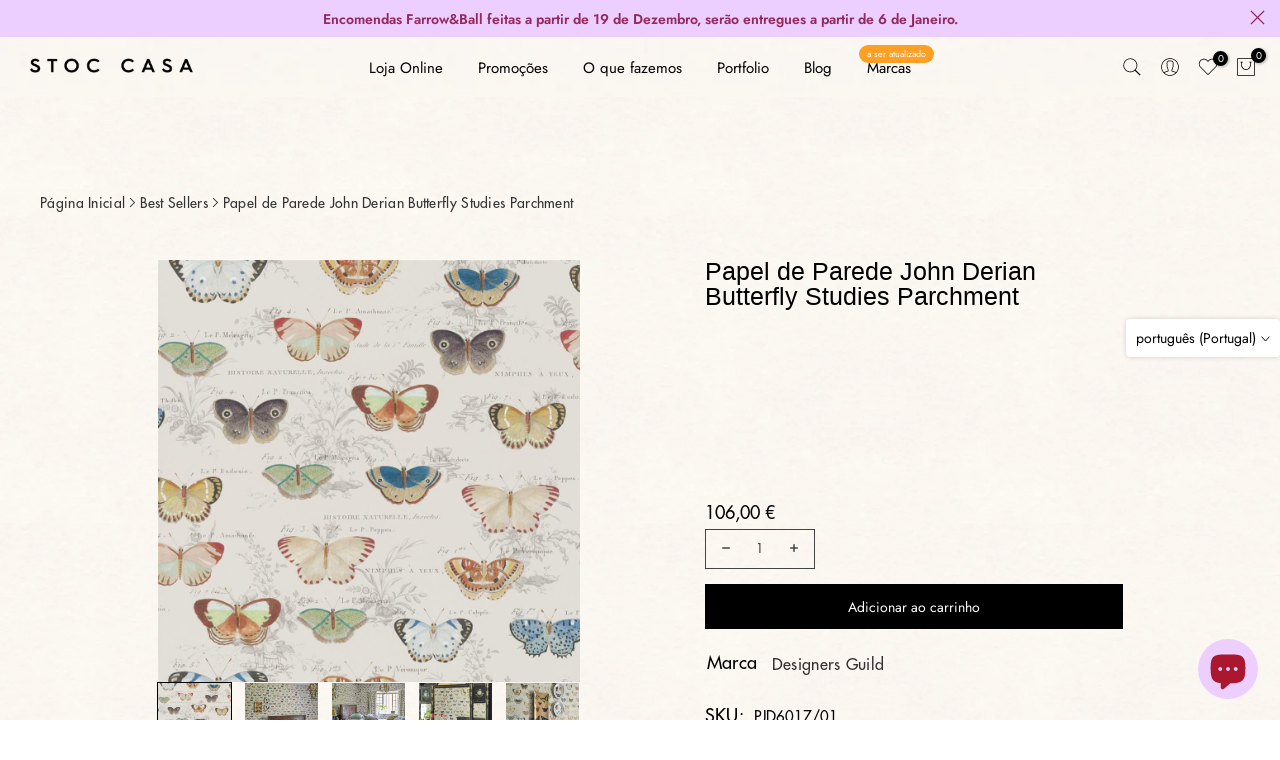

--- FILE ---
content_type: text/html; charset=utf-8
request_url: https://www.stoccasa.com/products/abat-jour-umage-acorn-amber-brass?view=a-configs
body_size: 6175
content:

<div id="theme-configs"><section id="shopify-section-template--23527884456274__main-qv" class="shopify-section t4s-section t4s-section-main t4s-section-main-product t4s_tp_flickity t4s-section-admn-fixed"><link href="//www.stoccasa.com/cdn/shop/t/28/assets/pre_flickityt4s.min.css?v=80452565481494416591726577926" rel="stylesheet" type="text/css" media="all" />
  <link href="//www.stoccasa.com/cdn/shop/t/28/assets/slider-settings.css?v=46721434436777892401726577926" rel="stylesheet" type="text/css" media="all" />
  <link href="//www.stoccasa.com/cdn/shop/t/28/assets/main-product.css?v=134637357451055475961726577926" rel="stylesheet" type="text/css" media="all" />
  <link href="//www.stoccasa.com/cdn/shop/t/28/assets/qv-product.css?v=73053566104164858781726577926" rel="stylesheet" type="text/css" media="all" />
  <style>.t4s-drawer[aria-hidden=false] { z-index: 2000; }</style>
  
  <div class="t4s-container- t4s-product-quick-view t4s-product-media__without_thumbnails t4s-product-thumb-size__">
    <div data-product-featured='{"id":"4560549150835", "disableSwatch":true, "media": true,"enableHistoryState": false, "formID": "#product-form-4560549150835template--23527884456274__main-qv", "removeSoldout":false, "changeVariantByImg":false, "isNoPick":false,"hasSoldoutUnavailable":false,"enable_zoom_click_mb":null,"main_click":"null","canMediaGroup":false,"isGrouped":false,"available":true, "customBadge":null, "customBadgeHandle":null,"dateStart":1596195637, "compare_at_price":null,"price":9900, "isPreoder":false, "showFirstMedia":true }' class="t4s-row t4s-row__product is-zoom-type__" data-t4s-zoom-main>
      <div class="t4s-col-md-6 t4s-col-12 t4s-col-item t4s-product__media-wrapper"><link href="//www.stoccasa.com/cdn/shop/t/28/assets/slider-settings.css?v=46721434436777892401726577926" rel="stylesheet" type="text/css" media="all" />
            <div class="t4s-row t4s-g-0 t4s-gx-10 t4s-gx-lg-20">
              <div data-product-single-media-group class="t4s-col-12 t4s-col-item">
                <div data-t4s-gallery- data-main-media data-t4s-thumb-true class="t4s-row t4s-g-0 t4s-slide-eff-fade flickityt4s t4s_ratioadapt t4s_position_8 t4s_cover t4s-flicky-slider  t4s-slider-btn-true t4s-slider-btn-style-outline t4s-slider-btn-round t4s-slider-btn-small t4s-slider-btn-cl-dark t4s-slider-btn-vi-always t4s-slider-btn-hidden-mobile-false" data-flickityt4s-js='{"t4sid": "template--23527884456274__main-qv", "status": true, "checkVisibility": false, "cellSelector": "[data-main-slide]:not(.is--media-hide)","isFilter":false,"imagesLoaded": 0,"adaptiveHeight": 1, "contain": 1, "groupCells": "100%", "dragThreshold" : 6, "cellAlign": "left","wrapAround": true,"prevNextButtons": true,"percentPosition": 1,"pageDots": false, "autoPlay" : 0, "pauseAutoPlayOnHover" : true }'><div data-product-single-media-wrapper data-main-slide class="t4s-col-12 t4s-col-item t4s-product__media-item " data-media-id="44041285239122" data-nt-media-id="template--23527884456274__main-qv-44041285239122" data-media-type="image" data-grname="" data-grpvl="">
	<div data-t4s-gallery--open class="t4s_ratio t4s-product__media is-pswp-disable" style="--aspect-ratioapt:0.927734375;--mw-media:950px">
		<noscript><img src="//www.stoccasa.com/cdn/shop/files/abat-jour-umage-acorn-amber-brass-stoc-casa-1.png?v=1702326847&amp;width=720" alt="Abat-jour Umage Acorn Amber Brass - Stoc Casa" srcset="//www.stoccasa.com/cdn/shop/files/abat-jour-umage-acorn-amber-brass-stoc-casa-1.png?v=1702326847&amp;width=288 288w, //www.stoccasa.com/cdn/shop/files/abat-jour-umage-acorn-amber-brass-stoc-casa-1.png?v=1702326847&amp;width=576 576w" width="720" height="776" loading="lazy" class="t4s-img-noscript" sizes="(min-width: 1500px) 1500px, (min-width: 750px) calc((100vw - 11.5rem) / 2), calc(100vw - 4rem)"></noscript>
	   <img data-master="//www.stoccasa.com/cdn/shop/files/abat-jour-umage-acorn-amber-brass-stoc-casa-1.png?v=1702326847" class="lazyloadt4s t4s-lz--fadeIn" data-src="//www.stoccasa.com/cdn/shop/files/abat-jour-umage-acorn-amber-brass-stoc-casa-1.png?v=1702326847&width=1" data-widths="[100,200,400,600,700,800,900,1000,1200,1400,1600]" data-optimumx="2" data-sizes="auto" src="data:image/svg+xml,%3Csvg%20viewBox%3D%220%200%20950%201024%22%20xmlns%3D%22http%3A%2F%2Fwww.w3.org%2F2000%2Fsvg%22%3E%3C%2Fsvg%3E" width="950" height="1024" alt="Abat-jour Umage Acorn Amber Brass - Stoc Casa">
	   <span class="lazyloadt4s-loader"></span>
	</div>
</div><div data-product-single-media-wrapper data-main-slide class="t4s-col-12 t4s-col-item t4s-product__media-item " data-media-id="7106765848691" data-nt-media-id="template--23527884456274__main-qv-7106765848691" data-media-type="image" data-grname="" data-grpvl="">
	<div data-t4s-gallery--open class="t4s_ratio t4s-product__media is-pswp-disable" style="--aspect-ratioapt:0.6610878661087866;--mw-media:632px">
		<noscript><img src="//www.stoccasa.com/cdn/shop/products/abat-jour-umage-acorn-amber-brass-stoc-casa-2.png?v=1702326851&amp;width=720" alt="Abat-jour Umage Acorn Amber Brass - Stoc Casa" srcset="//www.stoccasa.com/cdn/shop/products/abat-jour-umage-acorn-amber-brass-stoc-casa-2.png?v=1702326851&amp;width=288 288w, //www.stoccasa.com/cdn/shop/products/abat-jour-umage-acorn-amber-brass-stoc-casa-2.png?v=1702326851&amp;width=576 576w" width="720" height="1089" loading="lazy" class="t4s-img-noscript" sizes="(min-width: 1500px) 1500px, (min-width: 750px) calc((100vw - 11.5rem) / 2), calc(100vw - 4rem)"></noscript>
	   <img data-master="//www.stoccasa.com/cdn/shop/products/abat-jour-umage-acorn-amber-brass-stoc-casa-2.png?v=1702326851" class="lazyloadt4s t4s-lz--fadeIn" data-src="//www.stoccasa.com/cdn/shop/products/abat-jour-umage-acorn-amber-brass-stoc-casa-2.png?v=1702326851&width=1" data-widths="[100,200,400,600,700,800,900,1000,1200,1400,1600]" data-optimumx="2" data-sizes="auto" src="data:image/svg+xml,%3Csvg%20viewBox%3D%220%200%20632%20956%22%20xmlns%3D%22http%3A%2F%2Fwww.w3.org%2F2000%2Fsvg%22%3E%3C%2Fsvg%3E" width="632" height="956" alt="Abat-jour Umage Acorn Amber Brass - Stoc Casa">
	   <span class="lazyloadt4s-loader"></span>
	</div>
</div><div data-product-single-media-wrapper data-main-slide class="t4s-col-12 t4s-col-item t4s-product__media-item " data-media-id="7106765881459" data-nt-media-id="template--23527884456274__main-qv-7106765881459" data-media-type="image" data-grname="" data-grpvl="">
	<div data-t4s-gallery--open class="t4s_ratio t4s-product__media is-pswp-disable" style="--aspect-ratioapt:0.6625;--mw-media:636px">
		<noscript><img src="//www.stoccasa.com/cdn/shop/products/abat-jour-umage-acorn-amber-brass-stoc-casa-3.png?v=1702326855&amp;width=720" alt="Abat-jour Umage Acorn Amber Brass - Stoc Casa" srcset="//www.stoccasa.com/cdn/shop/products/abat-jour-umage-acorn-amber-brass-stoc-casa-3.png?v=1702326855&amp;width=288 288w, //www.stoccasa.com/cdn/shop/products/abat-jour-umage-acorn-amber-brass-stoc-casa-3.png?v=1702326855&amp;width=576 576w" width="720" height="1087" loading="lazy" class="t4s-img-noscript" sizes="(min-width: 1500px) 1500px, (min-width: 750px) calc((100vw - 11.5rem) / 2), calc(100vw - 4rem)"></noscript>
	   <img data-master="//www.stoccasa.com/cdn/shop/products/abat-jour-umage-acorn-amber-brass-stoc-casa-3.png?v=1702326855" class="lazyloadt4s t4s-lz--fadeIn" data-src="//www.stoccasa.com/cdn/shop/products/abat-jour-umage-acorn-amber-brass-stoc-casa-3.png?v=1702326855&width=1" data-widths="[100,200,400,600,700,800,900,1000,1200,1400,1600]" data-optimumx="2" data-sizes="auto" src="data:image/svg+xml,%3Csvg%20viewBox%3D%220%200%20636%20960%22%20xmlns%3D%22http%3A%2F%2Fwww.w3.org%2F2000%2Fsvg%22%3E%3C%2Fsvg%3E" width="636" height="960" alt="Abat-jour Umage Acorn Amber Brass - Stoc Casa">
	   <span class="lazyloadt4s-loader"></span>
	</div>
</div><div data-product-single-media-wrapper data-main-slide class="t4s-col-12 t4s-col-item t4s-product__media-item " data-media-id="7106765783155" data-nt-media-id="template--23527884456274__main-qv-7106765783155" data-media-type="image" data-grname="" data-grpvl="">
	<div data-t4s-gallery--open class="t4s_ratio t4s-product__media is-pswp-disable" style="--aspect-ratioapt:0.8474226804123711;--mw-media:822px">
		<noscript><img src="//www.stoccasa.com/cdn/shop/products/abat-jour-umage-acorn-amber-brass-stoc-casa-4.png?v=1702326858&amp;width=720" alt="Abat-jour Umage Acorn Amber Brass - Stoc Casa" srcset="//www.stoccasa.com/cdn/shop/products/abat-jour-umage-acorn-amber-brass-stoc-casa-4.png?v=1702326858&amp;width=288 288w, //www.stoccasa.com/cdn/shop/products/abat-jour-umage-acorn-amber-brass-stoc-casa-4.png?v=1702326858&amp;width=576 576w" width="720" height="850" loading="lazy" class="t4s-img-noscript" sizes="(min-width: 1500px) 1500px, (min-width: 750px) calc((100vw - 11.5rem) / 2), calc(100vw - 4rem)"></noscript>
	   <img data-master="//www.stoccasa.com/cdn/shop/products/abat-jour-umage-acorn-amber-brass-stoc-casa-4.png?v=1702326858" class="lazyloadt4s t4s-lz--fadeIn" data-src="//www.stoccasa.com/cdn/shop/products/abat-jour-umage-acorn-amber-brass-stoc-casa-4.png?v=1702326858&width=1" data-widths="[100,200,400,600,700,800,900,1000,1200,1400,1600]" data-optimumx="2" data-sizes="auto" src="data:image/svg+xml,%3Csvg%20viewBox%3D%220%200%20822%20970%22%20xmlns%3D%22http%3A%2F%2Fwww.w3.org%2F2000%2Fsvg%22%3E%3C%2Fsvg%3E" width="822" height="970" alt="Abat-jour Umage Acorn Amber Brass - Stoc Casa">
	   <span class="lazyloadt4s-loader"></span>
	</div>
</div></div>
                <div data-product-single-badge data-sort="sale,new,soldout,preOrder,custom" class="t4s-single-product-badge lazyloadt4s t4s-pa t4s-pe-none t4s-op-0" data-rendert4s="css://www.stoccasa.com/cdn/shop/t/28/assets/single-pr-badge.css?v=8070179643820959801726577926"></div>
              </div></div></div>
      <div data-t4s-zoom-info class="t4s-col-md-6 t4s-col-12 t4s-col-item t4s-product__info-wrapper t4s-pr">
        <div id="product-zoom-template--23527884456274__main-qv" class="t4s-product__zoom-wrapper"></div>
        <div id="ProductInfo-template--template--23527884456274__main-qv__main" data-t4s-scroll-me class="t4s-product__info-container t4s-op-0 t4s-current-scrollbar"><h1 class="t4s-product__title" style="--title-family:var(--font-family-1);--title-style:none;--title-size:16px;--title-weight:600;--title-line-height:1;--title-spacing:0px;--title-color:#222222;--title-color-hover:#56cfe1;" ><a href="/products/abat-jour-umage-acorn-amber-brass">Abat-jour Umage Acorn Amber Brass</a></h1><div class="t4s-product__price-review" style="--price-size:22px;--price-weight:400;--price-color:#696969;--price-sale-color:#ec0101;">
<div class="t4s-product-price"data-pr-price data-product-price data-saletype="0" >99,00 €
</div><a href="#t4s-tab-reviewtemplate--23527884456274__main-qv" class="t4s-product__review t4s-d-inline-block"><div class="t4s-pr_rating t4s-review_pr_other"></div></a></div><div class="t4s-product__policies t4s-rte" data-product-policies>Taxas incluídas
<a href="/policies/shipping-policy">Envio</a> calculado no checkout.
</div><div class="t4s-product__description t4s-rte" ><p>Vá de kalles neste verão com esta camiseta vintage listrada azul-marinho e branca com decote em V da Nike. Perfeita para combinar com jeans e tênis brancos para uma vibe estilosa de kalles.</p></div><div class="t4s-product-form__variants is-no-pick__false is-payment-btn-true t4s-payment-button t4s-btn-color-dark  is-remove-soldout-false is-btn-full-width__false is-btn-atc-txt-3 is-btn-ck-txt-3 is--fist-ratio-false" style=" --wishlist-color: #222222;--wishlist-hover-color: #56cfe1;--wishlist-active-color: #e81e1e;--compare-color: #222222;--compare-hover-color: #56cfe1;--compare-active-color: #222222;" >
  <div data-callBackVariant id="t4s-callBackVariantproduct-form-4560549150835template--23527884456274__main-qv"><form method="post" action="/cart/add" id="product-form-4560549150835template--23527884456274__main-qv" accept-charset="UTF-8" class="t4s-form__product is--main-sticky" enctype="multipart/form-data" data-productid="4560549150835" novalidate="novalidate" data-type="add-to-cart-form" data-disable-swatch="true"><input type="hidden" name="form_type" value="product" /><input type="hidden" name="utf8" value="✓" /><input name="id" value="31948898238579" type="hidden"><link href="//www.stoccasa.com/cdn/shop/t/28/assets/button-style.css?v=14170491694111950561726577925" rel="stylesheet" type="text/css" media="all" />
      <link href="//www.stoccasa.com/cdn/shop/t/28/assets/custom-effect.css?v=68323854132956845141726577925" rel="stylesheet" media="print" onload="this.media='all'"><div class="t4s-product-form__buttons" style="--pr-btn-round:40px;"> 
        <div class="t4s-d-flex t4s-flex-wrap"><div data-quantity-wrapper class="t4s-quantity-wrapper t4s-product-form__qty"> 
                <button data-quantity-selector data-decrease-qty type="button" class="t4s-quantity-selector is--minus"><svg focusable="false" class="icon icon--minus" viewBox="0 0 10 2" role="presentation"><path d="M10 0v2H0V0z" fill="currentColor"></path></svg></button>
                <input data-quantity-value type="number" class="t4s-quantity-input" step="1" min="1" max="9999" name="quantity" value="1" size="4" pattern="[0-9]*" inputmode="numeric">
                <button data-quantity-selector data-increase-qty type="button" class="t4s-quantity-selector is--plus"><svg focusable="false" class="icon icon--plus" viewBox="0 0 10 10" role="presentation"><path d="M6 4h4v2H6v4H4V6H0V4h4V0h2v4z" fill="currentColor" fill-rule="evenodd"></path></svg></button>
              </div><!-- render t4s_wis_cp.liquid --><a href="/products/abat-jour-umage-acorn-amber-brass" data-tooltip="top" data-id="4560549150835" rel="nofollow" class="t4s-product-form__btn t4s-pr-wishlist" data-action-wishlist><span class="t4s-svg-pr-icon"><svg viewBox="0 0 24 24"><use xlink:href="#t4s-icon-wis"></use></svg></span><span class="t4s-text-pr">Adicionar à Wishlist</span></a><a href="/products/abat-jour-umage-acorn-amber-brass" data-tooltip="top" data-id="4560549150835" data-handle="abat-jour-umage-acorn-amber-brass" rel="nofollow" class="t4s-product-form__btn t4s-pr-compare" data-action-compare><span class="t4s-svg-pr-icon"><svg class="t4s-svg-cp" viewBox="0 0 24 24"><use xlink:href="#t4s-icon-cp"></use></svg></span><span class="t4s-text-pr">Comparar</span></a><button data-animation-atc='{ "ani":"t4s-ani-tada","time":6000 }' type="submit" name="add" data-atc-form class="t4s-product-form__submit t4s-btn t4s-btn-base t4s-btn-style-default t4s-btn-color-primary t4s-w-100 t4s-justify-content-center  t4s-btn-effect-sweep-to-bottom t4s-btn-loading__svg"><span class="t4s-btn-atc_text">Adicionar ao carrinho</span>
              <span class="t4s-loading__spinner" hidden>
                <svg width="16" height="16" hidden class="t4s-svg-spinner" focusable="false" role="presentation" viewBox="0 0 66 66" xmlns="http://www.w3.org/2000/svg"><circle class="t4s-path" fill="none" stroke-width="6" cx="33" cy="33" r="30"></circle></svg>
              </span>
            </button></div><div data-shopify="payment-button" class="shopify-payment-button"> <shopify-accelerated-checkout recommended="null" fallback="{&quot;supports_subs&quot;:true,&quot;supports_def_opts&quot;:true,&quot;name&quot;:&quot;buy_it_now&quot;,&quot;wallet_params&quot;:{}}" access-token="af1a85fecdf9093e7a5ef9063ab8f041" buyer-country="PT" buyer-locale="pt-PT" buyer-currency="EUR" variant-params="[{&quot;id&quot;:31948898238579,&quot;requiresShipping&quot;:true}]" shop-id="22837323" enabled-flags="[&quot;ae0f5bf6&quot;,&quot;5865c7bd&quot;]" > <div class="shopify-payment-button__button" role="button" disabled aria-hidden="true" style="background-color: transparent; border: none"> <div class="shopify-payment-button__skeleton">&nbsp;</div> </div> </shopify-accelerated-checkout> <small id="shopify-buyer-consent" class="hidden" aria-hidden="true" data-consent-type="subscription"> Este item é uma compra recorrente ou compra diferida. Ao continuar, aceito a <span id="shopify-subscription-policy-button">política de cancelamento</span> e autorizo a cobrança no meu método de pagamento de acordo com os preços, a frequência e as datas indicadas nesta página até que a minha encomenda seja processada ou cancelada, se permitido. </small> </div><button data-class="t4s-mfp-btn-close-inline" data-id="t4s-pr-popup__notify-stock" data-storageid="notify-stock31948898238579" data-mfp-src data-open-mfp-ajax class="t4s-pr__notify-stock" type="button" data-notify-stock-btn data-variant-id="31948898238579" data-root-url="/" style="display: none">Notificar-me quando voltar a ficar disponível</button></div><input type="hidden" name="product-id" value="4560549150835" /><input type="hidden" name="section-id" value="template--23527884456274__main-qv" /></form><link href="//www.stoccasa.com/cdn/shop/t/28/assets/ani-atc.min.css?v=133055140748028101731726577925" rel="stylesheet" media="print" onload="this.media='all'"></div>
</div><div class="t4s-extra-link" ><a class="t4s-ch" data-no-instant rel="nofollow" href="/products/abat-jour-umage-acorn-amber-brass" data-class="t4s-mfp-btn-close-inline" data-id="t4s-pr-popup__contact" data-storageid="contact_product4560549150835" data-open-mfp-ajax data-style="max-width:570px" data-mfp-src="/products/abat-jour-umage-acorn-amber-brass/?section_id=ajax_popup" data-phone='true'>Pergunte uma questão</a></div><div class="t4s-product_meta" ><div class="t4s-sku-wrapper" data-product-sku>Sku: <span class="t4s-productMeta__value t4s-sku-value t4s-csecondary" data-product__sku-number>2215</span></div><div data-product-available class="t4s-available-wrapper">Disponibilidade: <span class="t4s-productMeta__value t4s-available-value">
                    <span data-available-status class="t4s-available-status t4s-csecondary t4s-dib ">
                      <span data-instock-status class="">Em stock</span>
                      <span data-preorder-status class="t4s-dn">Pré-venda</span>
                    </span>
                    <span data-soldout-status class="t4s-soldout-status t4s-csecondary t4s-dib t4s-dn">Esgotado</span>
                    </span></div><div class="t4s-collections-wrapper">Categorias:
                    <a class="t4s-dib" href="/collections/abatjours">Abat-jours</a> <a class="t4s-dib" href="/collections/abat-jours-de-vidro">Abat-jours de Vidro</a> <a class="t4s-dib" href="/collections/shopyapps-product-labels-best-selling">Best Sellers</a> <a class="t4s-dib" href="/collections/globo_basis_collection">Colecção</a> <a class="t4s-dib" href="/collections/iluminacao-1">Iluminação</a> <a class="t4s-dib" href="/collections/loja-online-stoc-casa">Loja Online</a> <a class="t4s-dib" href="/collections/produtos">Produtos</a> </div><div class="t4s-tags-wrapper">Tags:
                        <a class="t4s-dib" href="/collections/abatjours/abat-jour">abat-jour</a> <a class="t4s-dib" href="/collections/abatjours/abat-jours">abat-jours</a> <a class="t4s-dib" href="/collections/abatjours/ambar">ambar</a> <a class="t4s-dib" href="/collections/abatjours/categoria_iluminacao">Categoria_Iluminação</a> <a class="t4s-dib" href="/collections/abatjours/dourado">dourado</a> <a class="t4s-dib" href="/collections/abatjours/exported_3-10-2019">EXPORTED_3-10-2019</a> <a class="t4s-dib" href="/collections/abatjours/gold">gold</a> <a class="t4s-dib" href="/collections/abatjours/lighting">lighting</a> <a class="t4s-dib" href="/collections/abatjours/metricool">metricool</a> <a class="t4s-dib" href="/collections/abatjours/metalico">metálico</a> <a class="t4s-dib" href="/collections/abatjours/quente">quente</a> </div></div><div class="t4s-product_social-share t4s-text-start" ><link href="//www.stoccasa.com/cdn/shop/t/28/assets/icon-social.css?v=92386074729244038331726577925" rel="stylesheet" type="text/css" media="all" />
                  <div class="t4s-product__social t4s-socials-block t4s-setts-color-true social-main-qv-6" style="--cl:#222222;--bg-cl:#56cfe1;--mgb: px;--mgb-mb: px; --bd-radius:0px;"><div class="t4s-socials t4s-socials-style-1 t4s-socials-size-extra_small t4s-setts-color-true t4s-row t4s-gx-md-20 t4s-gy-md-5 t4s-gx-6 t4s-gy-2"><div class="t4s-col-item t4s-col-auto">
     <a title='Partilhar no Facebook' data-no-instant rel="noopener noreferrer nofollow" href="https://www.facebook.com/sharer/sharer.php?u=https://www.stoccasa.com/products/abat-jour-umage-acorn-amber-brass" target="_blank" class="facebook" data-tooltip="top"><svg class=" t4s-icon-facebook" role="presentation" viewBox="0 0 320 512"><path d="M279.14 288l14.22-92.66h-88.91v-60.13c0-25.35 12.42-50.06 52.24-50.06h40.42V6.26S260.43 0 225.36 0c-73.22 0-121.08 44.38-121.08 124.72v70.62H22.89V288h81.39v224h100.17V288z"/></svg></a>
    </div><div class="t4s-col-item t4s-col-auto">
          <a title='Partilhar no Pinterest' data-no-instant rel="noopener noreferrer nofollow" href="http://pinterest.com/pin/create/button/?url=https://www.stoccasa.com/products/abat-jour-umage-acorn-amber-brass&amp;media=http://www.stoccasa.com/cdn/shop/files/abat-jour-umage-acorn-amber-brass-stoc-casa-1.png?crop=center&height=1024&v=1702326847&width=1024&amp;description=Abat-jour%20Umage%20Acorn%20Amber%20Brass" target="_blank" class="pinterest" data-tooltip="top"><svg class=" t4s-icon-pinterest" role="presentation" viewBox="0 0 384 512"><path d="M204 6.5C101.4 6.5 0 74.9 0 185.6 0 256 39.6 296 63.6 296c9.9 0 15.6-27.6 15.6-35.4 0-9.3-23.7-29.1-23.7-67.8 0-80.4 61.2-137.4 140.4-137.4 68.1 0 118.5 38.7 118.5 109.8 0 53.1-21.3 152.7-90.3 152.7-24.9 0-46.2-18-46.2-43.8 0-37.8 26.4-74.4 26.4-113.4 0-66.2-93.9-54.2-93.9 25.8 0 16.8 2.1 35.4 9.6 50.7-13.8 59.4-42 147.9-42 209.1 0 18.9 2.7 37.5 4.5 56.4 3.4 3.8 1.7 3.4 6.9 1.5 50.4-69 48.6-82.5 71.4-172.8 12.3 23.4 44.1 36 69.3 36 106.2 0 153.9-103.5 153.9-196.8C384 71.3 298.2 6.5 204 6.5z"/></svg></a>
        </div><div class="t4s-col-item t4s-col-auto">
          <a title='Partilhar por Email' data-no-instant rel="noopener noreferrer nofollow" href="mailto:?subject=Abat-jour%20Umage%20Acorn%20Amber%20Brass&amp;body=https://www.stoccasa.com/products/abat-jour-umage-acorn-amber-brass" target="_blank" class="email" data-tooltip="top"><svg class=" t4s-icon-mail" role="presentation" viewBox="0 0 512 512"><path d="M464 64C490.5 64 512 85.49 512 112C512 127.1 504.9 141.3 492.8 150.4L275.2 313.6C263.8 322.1 248.2 322.1 236.8 313.6L19.2 150.4C7.113 141.3 0 127.1 0 112C0 85.49 21.49 64 48 64H464zM217.6 339.2C240.4 356.3 271.6 356.3 294.4 339.2L512 176V384C512 419.3 483.3 448 448 448H64C28.65 448 0 419.3 0 384V176L217.6 339.2z"/></svg></a>
        </div><div class="t4s-col-item t4s-col-auto">
          <a title='Partilhar no Whastapp' data-no-instant rel="nofollow" target="_blank" class="whatsapp" href="https://wa.me/?text=Abat-jour%20Umage%20Acorn%20Amber%20Brass&#x20;https://www.stoccasa.com/products/abat-jour-umage-acorn-amber-brass" data-tooltip="top"><svg class=" t4s-icon-whatsapp" role="presentation" viewBox="0 0 448 512"><path d="M380.9 97.1C339 55.1 283.2 32 223.9 32c-122.4 0-222 99.6-222 222 0 39.1 10.2 77.3 29.6 111L0 480l117.7-30.9c32.4 17.7 68.9 27 106.1 27h.1c122.3 0 224.1-99.6 224.1-222 0-59.3-25.2-115-67.1-157zm-157 341.6c-33.2 0-65.7-8.9-94-25.7l-6.7-4-69.8 18.3L72 359.2l-4.4-7c-18.5-29.4-28.2-63.3-28.2-98.2 0-101.7 82.8-184.5 184.6-184.5 49.3 0 95.6 19.2 130.4 54.1 34.8 34.9 56.2 81.2 56.1 130.5 0 101.8-84.9 184.6-186.6 184.6zm101.2-138.2c-5.5-2.8-32.8-16.2-37.9-18-5.1-1.9-8.8-2.8-12.5 2.8-3.7 5.6-14.3 18-17.6 21.8-3.2 3.7-6.5 4.2-12 1.4-32.6-16.3-54-29.1-75.5-66-5.7-9.8 5.7-9.1 16.3-30.3 1.8-3.7.9-6.9-.5-9.7-1.4-2.8-12.5-30.1-17.1-41.2-4.5-10.8-9.1-9.3-12.5-9.5-3.2-.2-6.9-.2-10.6-.2-3.7 0-9.7 1.4-14.8 6.9-5.1 5.6-19.4 19-19.4 46.3 0 27.3 19.9 53.7 22.6 57.4 2.8 3.7 39.1 59.7 94.8 83.8 35.2 15.2 49 16.5 66.6 13.9 10.7-1.6 32.8-13.4 37.4-26.4 4.6-13 4.6-24.1 3.2-26.4-1.3-2.5-5-3.9-10.5-6.6z"/></svg></a>
        </div></div>

</div></div></div>
      </div>
    </div> 
  </div></section><section id="shopify-section-template--23527884456274__main-qs" class="shopify-section t4s-section t4s-section-main t4s-section-main-product t4s-section-admn-fixed"><link href="//www.stoccasa.com/cdn/shop/t/28/assets/qs-product.css?v=28443009901869432391726577926" rel="stylesheet" type="text/css" media="all" />

<div class="t4s-product-quick-shop" data-product-featured='{"id":"4560549150835", "isQuickShopForm": true, "disableSwatch":true, "media": true,"enableHistoryState": false, "formID": "#product-form-4560549150835template--23527884456274__main-qs", "removeSoldout":false, "changeVariantByImg":false, "isNoPick":false,"hasSoldoutUnavailable":false,"enable_zoom_click_mb":false,"main_click":"none","canMediaGroup":false,"isGrouped":false,"hasIsotope":false,"available":true, "customBadge":null, "customBadgeHandle":null,"dateStart":1596195637, "compare_at_price":null,"price":9900, "isPreoder":false }'>
    <div class="t4s-product-qs-inner"><h1 class="t4s-product-qs__title" style="--title-family:var(--font-family-1);--title-style:none;--title-size:16px;--title-weight:600;--title-line-height:1;--title-spacing:0px;--title-color:#222222;--title-color-hover:#56cfe1;" ><a href="/products/abat-jour-umage-acorn-amber-brass">Abat-jour Umage Acorn Amber Brass</a></h1><div class="t4s-product-qs__price" style="--price-size:22px;--price-weight:400;--price-color:#696969;--price-sale-color:#ec0101;">
<div class="t4s-product-price"data-pr-price data-product-price data-saletype="2" >99,00 €
</div></div><div class="t4s-product-form__variants is-no-pick__false is-payment-btn-true t4s-payment-button t4s-btn-color-dark  is-remove-soldout-false is-btn-full-width__ is-btn-atc-txt-3 is-btn-ck-txt-3 is--fist-ratio-false" style=" --wishlist-color: #222222;--wishlist-hover-color: #56cfe1;--wishlist-active-color: #e81e1e;--compare-color: #222222;--compare-hover-color: #56cfe1;--compare-active-color: #222222;" >
  <div data-callBackVariant id="t4s-callBackVariantproduct-form-4560549150835template--23527884456274__main-qs"><form method="post" action="/cart/add" id="product-form-4560549150835template--23527884456274__main-qs" accept-charset="UTF-8" class="t4s-form__product is--main-sticky" enctype="multipart/form-data" data-productid="4560549150835" novalidate="novalidate" data-type="add-to-cart-form" data-disable-swatch="true"><input type="hidden" name="form_type" value="product" /><input type="hidden" name="utf8" value="✓" /><input name="id" value="31948898238579" type="hidden"><link href="//www.stoccasa.com/cdn/shop/t/28/assets/button-style.css?v=14170491694111950561726577925" rel="stylesheet" type="text/css" media="all" />
      <link href="//www.stoccasa.com/cdn/shop/t/28/assets/custom-effect.css?v=68323854132956845141726577925" rel="stylesheet" media="print" onload="this.media='all'"><div class="t4s-product-form__buttons" style="--pr-btn-round:40px;"> 
        <div class="t4s-d-flex t4s-flex-wrap"><div data-quantity-wrapper class="t4s-quantity-wrapper t4s-product-form__qty"> 
                <button data-quantity-selector data-decrease-qty type="button" class="t4s-quantity-selector is--minus"><svg focusable="false" class="icon icon--minus" viewBox="0 0 10 2" role="presentation"><path d="M10 0v2H0V0z" fill="currentColor"></path></svg></button>
                <input data-quantity-value type="number" class="t4s-quantity-input" step="1" min="1" max="9999" name="quantity" value="1" size="4" pattern="[0-9]*" inputmode="numeric">
                <button data-quantity-selector data-increase-qty type="button" class="t4s-quantity-selector is--plus"><svg focusable="false" class="icon icon--plus" viewBox="0 0 10 10" role="presentation"><path d="M6 4h4v2H6v4H4V6H0V4h4V0h2v4z" fill="currentColor" fill-rule="evenodd"></path></svg></button>
              </div><!-- render t4s_wis_cp.liquid --><a href="/products/abat-jour-umage-acorn-amber-brass" data-tooltip="top" data-id="4560549150835" rel="nofollow" class="t4s-product-form__btn t4s-pr-wishlist" data-action-wishlist><span class="t4s-svg-pr-icon"><svg viewBox="0 0 24 24"><use xlink:href="#t4s-icon-wis"></use></svg></span><span class="t4s-text-pr">Adicionar à Wishlist</span></a><a href="/products/abat-jour-umage-acorn-amber-brass" data-tooltip="top" data-id="4560549150835" data-handle="abat-jour-umage-acorn-amber-brass" rel="nofollow" class="t4s-product-form__btn t4s-pr-compare" data-action-compare><span class="t4s-svg-pr-icon"><svg class="t4s-svg-cp" viewBox="0 0 24 24"><use xlink:href="#t4s-icon-cp"></use></svg></span><span class="t4s-text-pr">Comparar</span></a><button data-animation-atc='{ "ani":"t4s-ani-shake","time":3000 }' type="submit" name="add" data-atc-form class="t4s-product-form__submit t4s-btn t4s-btn-base t4s-btn-style-default t4s-btn-color-primary t4s-w-100 t4s-justify-content-center  t4s-btn-effect-sweep-to-top t4s-btn-loading__svg"><span class="t4s-btn-atc_text">Adicionar ao carrinho</span>
              <span class="t4s-loading__spinner" hidden>
                <svg width="16" height="16" hidden class="t4s-svg-spinner" focusable="false" role="presentation" viewBox="0 0 66 66" xmlns="http://www.w3.org/2000/svg"><circle class="t4s-path" fill="none" stroke-width="6" cx="33" cy="33" r="30"></circle></svg>
              </span>
            </button></div><div data-shopify="payment-button" class="shopify-payment-button"> <shopify-accelerated-checkout recommended="null" fallback="{&quot;supports_subs&quot;:true,&quot;supports_def_opts&quot;:true,&quot;name&quot;:&quot;buy_it_now&quot;,&quot;wallet_params&quot;:{}}" access-token="af1a85fecdf9093e7a5ef9063ab8f041" buyer-country="PT" buyer-locale="pt-PT" buyer-currency="EUR" variant-params="[{&quot;id&quot;:31948898238579,&quot;requiresShipping&quot;:true}]" shop-id="22837323" enabled-flags="[&quot;ae0f5bf6&quot;,&quot;5865c7bd&quot;]" > <div class="shopify-payment-button__button" role="button" disabled aria-hidden="true" style="background-color: transparent; border: none"> <div class="shopify-payment-button__skeleton">&nbsp;</div> </div> </shopify-accelerated-checkout> <small id="shopify-buyer-consent" class="hidden" aria-hidden="true" data-consent-type="subscription"> Este item é uma compra recorrente ou compra diferida. Ao continuar, aceito a <span id="shopify-subscription-policy-button">política de cancelamento</span> e autorizo a cobrança no meu método de pagamento de acordo com os preços, a frequência e as datas indicadas nesta página até que a minha encomenda seja processada ou cancelada, se permitido. </small> </div><button data-class="t4s-mfp-btn-close-inline" data-id="t4s-pr-popup__notify-stock" data-storageid="notify-stock31948898238579" data-mfp-src data-open-mfp-ajax class="t4s-pr__notify-stock" type="button" data-notify-stock-btn data-variant-id="31948898238579" data-root-url="/" style="display: none">Notificar-me quando voltar a ficar disponível</button></div><input type="hidden" name="product-id" value="4560549150835" /><input type="hidden" name="section-id" value="template--23527884456274__main-qs" /></form><link href="//www.stoccasa.com/cdn/shop/t/28/assets/ani-atc.min.css?v=133055140748028101731726577925" rel="stylesheet" media="print" onload="this.media='all'"></div>
</div></div>
</div></section></div>


--- FILE ---
content_type: text/javascript
request_url: https://cdn.starapps.studio/apps/vsk/stoc-casa-online/data.js
body_size: 15116
content:
"use strict";"undefined"==typeof window.starapps_data&&(window.starapps_data={}),"undefined"==typeof window.starapps_data.product_groups&&(window.starapps_data.product_groups=[{"id":3894588,"products_preset_id":114504,"collections_swatch":"first_product_image","group_name":"A Brocart Decoratif","option_name":"Cor","collections_preset_id":114503,"display_position":"top","products_swatch":"first_product_image","mobile_products_preset_id":114504,"mobile_products_swatch":"first_product_image","mobile_collections_preset_id":114503,"mobile_collections_swatch":"first_product_image","same_products_preset_for_mobile":true,"same_collections_preset_for_mobile":true,"option_values":[{"id":8661347762514,"option_value":"Decoratif Fuchsia","handle":"almofada-designers-guild-brocart-decoratif-fuchsia-linen","published":true,"swatch_src":null,"swatch_value":null},{"id":8661348090194,"option_value":"Decoratif Moss","handle":"almofada-designers-guild-brocart-decoratif-moss-linen","published":true,"swatch_src":null,"swatch_value":null}]},{"id":3894586,"products_preset_id":114504,"collections_swatch":"first_product_image","group_name":"A Brocart Velours","option_name":"Cor","collections_preset_id":114503,"display_position":"top","products_swatch":"first_product_image","mobile_products_preset_id":114504,"mobile_products_swatch":"first_product_image","mobile_collections_preset_id":114503,"mobile_collections_swatch":"first_product_image","same_products_preset_for_mobile":true,"same_collections_preset_for_mobile":true,"option_values":[{"id":8661348155730,"option_value":"Velours Indigo","handle":"almofada-designers-guild-brocart-decoratif-velours-indigo","published":true,"swatch_src":null,"swatch_value":null},{"id":8661348254034,"option_value":"Velours Noir","handle":"almofada-designers-guild-brocart-decoratif-velours-noir","published":true,"swatch_src":null,"swatch_value":null},{"id":8661348319570,"option_value":"Velours Olive","handle":"almofada-designers-guild-brocart-decoratif-velours-olive","published":true,"swatch_src":null,"swatch_value":null}]},{"id":120644,"products_preset_id":114504,"collections_swatch":"first_product_image","group_name":"A Cormo","option_name":"Cor","collections_preset_id":114503,"display_position":"top","products_swatch":"first_product_image","mobile_products_preset_id":114504,"mobile_products_swatch":"first_product_image","mobile_collections_preset_id":114503,"mobile_collections_swatch":"first_product_image","same_products_preset_for_mobile":true,"same_collections_preset_for_mobile":true,"option_values":[{"id":4629349498995,"option_value":"Chalk","handle":"designers-guild-almofada-cormo-chalk-almofada","published":true,"swatch_src":"No","swatch_value":null},{"id":8425140093266,"option_value":"Cobalt","handle":"almofada-designers-guild-cormo-cobalt-boucle","published":true,"swatch_src":"No","swatch_value":null},{"id":8425140617554,"option_value":"Emerald","handle":"almofada-designers-guild-cormo-emerald-boucle","published":true,"swatch_src":"No","swatch_value":null},{"id":8425140814162,"option_value":"Peony","handle":"almofada-designers-guild-cormo-peony-boucle","published":true,"swatch_src":"No","swatch_value":null},{"id":8425141109074,"option_value":"Persimmon","handle":"almofada-designers-guild-cormo-persimmon-boucle","published":true,"swatch_src":"No","swatch_value":null}]},{"id":14543,"products_preset_id":114504,"collections_swatch":"first_product_image","group_name":"Acorn","option_name":"Cor","collections_preset_id":114503,"display_position":"top","products_swatch":"first_product_image","mobile_products_preset_id":114504,"mobile_products_swatch":"first_product_image","mobile_collections_preset_id":114503,"mobile_collections_swatch":"first_product_image","same_products_preset_for_mobile":true,"same_collections_preset_for_mobile":true,"option_values":[{"id":4560549150835,"option_value":"Amber Brass","handle":"abat-jour-umage-acorn-amber-brass","published":true,"swatch_src":"No","swatch_value":null},{"id":4560549183603,"option_value":"Smoked Steel","handle":"abat-jour-umage-acorn-smoked-steel","published":true,"swatch_src":"No","swatch_value":null},{"id":4560549347443,"option_value":"Polished Steel","handle":"candeeiro-umage-acorn-black-polished-steel","published":true,"swatch_src":"No","swatch_value":null},{"id":4056509415468,"option_value":"Polished Copper","handle":"abat-jour-umage-acorn","published":true,"swatch_src":"No","swatch_value":null},{"id":4560549314675,"option_value":"Polished Brass","handle":"candeeiro-umage-acorn-black-polished-brass","published":true,"swatch_src":"No","swatch_value":null},{"id":4560549281907,"option_value":"Polished Steel","handle":"abat-jour-umage-acorn-white-polished-steel","published":true,"swatch_src":"No","swatch_value":null},{"id":4560549216371,"option_value":"Polished Copper","handle":"abat-jour-umage-acorn-white-polished-copper","published":true,"swatch_src":"No","swatch_value":null},{"id":4560549249139,"option_value":"Polished Brass","handle":"abat-jour-umage-acorn-white-polished-brass","published":true,"swatch_src":"No","swatch_value":null}]},{"id":3721512,"products_preset_id":114504,"collections_swatch":"first_product_image","group_name":"A Cuzcita","option_name":"Cor","collections_preset_id":114503,"display_position":"top","products_swatch":"first_product_image","mobile_products_preset_id":114504,"mobile_products_swatch":"first_product_image","mobile_collections_preset_id":114503,"mobile_collections_swatch":"first_product_image","same_products_preset_for_mobile":true,"same_collections_preset_for_mobile":true,"option_values":[{"id":8425172336978,"option_value":"Indigo","handle":"almofada-de-exterior-william-yeoward-cuzcita-indigo-outdoor","published":true,"swatch_src":"No","swatch_value":null},{"id":8425172533586,"option_value":"Ocean","handle":"almofada-de-exterior-william-yeoward-cuzcita-ocean-outdoor","published":true,"swatch_src":"No","swatch_value":null},{"id":8425172762962,"option_value":"Sage","handle":"almofada-de-exterior-william-yeoward-cuzcita-sage-outdoor","published":true,"swatch_src":"No","swatch_value":null},{"id":8425172926802,"option_value":null,"handle":"almofada-de-exterior-william-yeoward-cuzcita-spice-outdoor","published":true,"swatch_src":"No","swatch_value":null}]},{"id":3721560,"products_preset_id":114504,"collections_swatch":"first_product_image","group_name":"A EH Eagle House","option_name":"Cor","collections_preset_id":114503,"display_position":"top","products_swatch":"first_product_image","mobile_products_preset_id":114504,"mobile_products_swatch":"first_product_image","mobile_collections_preset_id":114503,"mobile_collections_swatch":"first_product_image","same_products_preset_for_mobile":true,"same_collections_preset_for_mobile":true,"option_values":[{"id":8425168601426,"option_value":"Limestone","handle":"almofada-english-heritage-eagle-house-damask-limestone","published":true,"swatch_src":"No","swatch_value":null},{"id":8425168929106,"option_value":"Seagrass","handle":"almofada-english-heritage-eagle-house-damask-seagrass","published":true,"swatch_src":"No","swatch_value":null},{"id":8425169092946,"option_value":"Woad","handle":"almofada-english-heritage-eagle-house-damask-woad","published":true,"swatch_src":"No","swatch_value":null}]},{"id":3721561,"products_preset_id":114504,"collections_swatch":"first_product_image","group_name":"A EH Sufolk","option_name":"Cor","collections_preset_id":114503,"display_position":"top","products_swatch":"first_product_image","mobile_products_preset_id":114504,"mobile_products_swatch":"first_product_image","mobile_collections_preset_id":114503,"mobile_collections_swatch":"first_product_image","same_products_preset_for_mobile":true,"same_collections_preset_for_mobile":true,"option_values":[{"id":8425169387858,"option_value":"Birch","handle":"almofada-english-heritage-suffolk-garden-birch","published":true,"swatch_src":"No","swatch_value":null},{"id":8425169748306,"option_value":"Delft","handle":"almofada-english-heritage-suffolk-garden-delft","published":true,"swatch_src":"No","swatch_value":null},{"id":8425169912146,"option_value":"Slate Blue","handle":"almofada-english-heritage-suffolk-garden-slate-blue","published":true,"swatch_src":"No","swatch_value":null}]},{"id":3894582,"products_preset_id":114504,"collections_swatch":"first_product_image","group_name":"A Fleurs d Artistes Velours","option_name":"Cor","collections_preset_id":114503,"display_position":"top","products_swatch":"first_product_image","mobile_products_preset_id":114504,"mobile_products_swatch":"first_product_image","mobile_collections_preset_id":114503,"mobile_collections_swatch":"first_product_image","same_products_preset_for_mobile":true,"same_collections_preset_for_mobile":true,"option_values":[{"id":8661348548946,"option_value":"Terracotta","handle":"almofada-designers-guild-fleurs-d-artistes-velours-terracotta","published":true,"swatch_src":null,"swatch_value":null},{"id":8661348417874,"option_value":"Sepia","handle":"almofada-designers-guild-fleurs-d-artistes-sepia-cotton","published":true,"swatch_src":null,"swatch_value":null},{"id":8661348614482,"option_value":"Vintage Green","handle":"almofada-designers-guild-fleurs-d-artistes-velours-vintage-green","published":true,"swatch_src":null,"swatch_value":null}]},{"id":3721547,"products_preset_id":114504,"collections_swatch":"first_product_image","group_name":"A Ikebana","option_name":"Cor","collections_preset_id":114503,"display_position":"top","products_swatch":"first_product_image","mobile_products_preset_id":114504,"mobile_products_swatch":"first_product_image","mobile_collections_preset_id":114503,"mobile_collections_swatch":"first_product_image","same_products_preset_for_mobile":true,"same_collections_preset_for_mobile":true,"option_values":[{"id":8425143697746,"option_value":"Aqua","handle":"almofada-designers-guild-ikebana-damask-aqua","published":true,"swatch_src":"No","swatch_value":null},{"id":8425144156498,"option_value":"Chocolate","handle":"almofada-designers-guild-ikebana-damask-chocolate-velvet","published":true,"swatch_src":"No","swatch_value":null},{"id":8425144910162,"option_value":"Graphite","handle":"almofada-designers-guild-ikebana-damask-graphite-velvet","published":true,"swatch_src":"No","swatch_value":null},{"id":8425145074002,"option_value":"Slate Blue","handle":"almofada-designers-guild-ikebana-damask-slate-blue","published":true,"swatch_src":"No","swatch_value":null}]},{"id":3721548,"products_preset_id":114504,"collections_swatch":"first_product_image","group_name":"A Ikebana Embroidered","option_name":"Cor","collections_preset_id":114503,"display_position":"top","products_swatch":"first_product_image","mobile_products_preset_id":114504,"mobile_products_swatch":"first_product_image","mobile_collections_preset_id":114503,"mobile_collections_swatch":"first_product_image","same_products_preset_for_mobile":true,"same_collections_preset_for_mobile":true,"option_values":[{"id":8425144582482,"option_value":"Fuchsia Embroidered","handle":"almofada-designers-guild-ikebana-damask-fuchsia-embroidered","published":true,"swatch_src":"No","swatch_value":null}]},{"id":3894577,"products_preset_id":114504,"collections_swatch":"first_product_image","group_name":"A Jabot","option_name":"Cor","collections_preset_id":114503,"display_position":"top","products_swatch":"first_product_image","mobile_products_preset_id":114504,"mobile_products_swatch":"first_product_image","mobile_collections_preset_id":114503,"mobile_collections_swatch":"first_product_image","same_products_preset_for_mobile":true,"same_collections_preset_for_mobile":true,"option_values":[{"id":8661349007698,"option_value":"Cobalt","handle":"almofada-designers-guild-jabot-cobalt-velvet","published":true,"swatch_src":null,"swatch_value":null},{"id":8661349269842,"option_value":"Emerald","handle":"almofada-designers-guild-jabot-emerald-velvet","published":true,"swatch_src":null,"swatch_value":null},{"id":8661349499218,"option_value":"Kingfisher","handle":"almofada-designers-guild-jabot-kingfisher-velvet","published":true,"swatch_src":null,"swatch_value":null},{"id":8661349761362,"option_value":"Moonstone","handle":"almofada-designers-guild-jabot-moonstone-velvet","published":true,"swatch_src":null,"swatch_value":null},{"id":8661349990738,"option_value":"Mustard","handle":"almofada-designers-guild-jabot-mustard-velvet","published":true,"swatch_src":null,"swatch_value":null},{"id":8661350154578,"option_value":"Noir","handle":"almofada-designers-guild-jabot-noir-velvet","published":true,"swatch_src":null,"swatch_value":null},{"id":8661350220114,"option_value":"Oyster","handle":"almofada-designers-guild-jabot-oyster-velvet","published":true,"swatch_src":null,"swatch_value":null},{"id":8661350285650,"option_value":"Pimento","handle":"almofada-designers-guild-jabot-pimento-velvet","published":true,"swatch_src":null,"swatch_value":null}]},{"id":3721550,"products_preset_id":114504,"collections_swatch":"first_product_image","group_name":"A Kyoto","option_name":"Cor","collections_preset_id":114503,"display_position":"top","products_swatch":"first_product_image","mobile_products_preset_id":114504,"mobile_products_swatch":"first_product_image","mobile_collections_preset_id":114503,"mobile_collections_swatch":"first_product_image","same_products_preset_for_mobile":true,"same_collections_preset_for_mobile":true,"option_values":[{"id":8425145303378,"option_value":"Coral","handle":"almofada-designers-guild-kyoto-flower-coral","published":true,"swatch_src":"No","swatch_value":null},{"id":8425145762130,"option_value":"Jade","handle":"almofada-designers-guild-kyoto-flower-jade","published":true,"swatch_src":"No","swatch_value":null}]},{"id":3957392,"products_preset_id":114504,"collections_swatch":"first_product_image","group_name":"Alm Eleonora","option_name":"Cor","collections_preset_id":114503,"display_position":"top","products_swatch":"first_product_image","mobile_products_preset_id":114504,"mobile_products_swatch":"first_product_image","mobile_collections_preset_id":114503,"mobile_collections_swatch":"first_product_image","same_products_preset_for_mobile":true,"same_collections_preset_for_mobile":true,"option_values":[{"id":8760726323538,"option_value":"Cameo","handle":"almofada-designers-guild-eleonora-linen-cameo","published":true,"swatch_src":null,"swatch_value":null},{"id":8760726389074,"option_value":"Cobalt","handle":"almofada-designers-guild-eleonora-linen-cobalt","published":true,"swatch_src":null,"swatch_value":null},{"id":8760726520146,"option_value":"Fuchsia","handle":"almofada-designers-guild-eleonora-linen-fuchsia","published":true,"swatch_src":null,"swatch_value":null}]},{"id":3957387,"products_preset_id":114504,"collections_swatch":"first_product_image","group_name":"Alm Eleonora Embroid","option_name":"Cor","collections_preset_id":114503,"display_position":"top","products_swatch":"first_product_image","mobile_products_preset_id":114504,"mobile_products_swatch":"first_product_image","mobile_collections_preset_id":114503,"mobile_collections_swatch":"first_product_image","same_products_preset_for_mobile":true,"same_collections_preset_for_mobile":true,"option_values":[{"id":8760725995858,"option_value":"Embroidered Alchemilla","handle":"almofada-designers-guild-eleonora-embroidered-alchemilla","published":true,"swatch_src":null,"swatch_value":null},{"id":8760726159698,"option_value":"Embroidered Cobalt","handle":"almofada-designers-guild-eleonora-embroidered-cobalt","published":true,"swatch_src":null,"swatch_value":null}]},{"id":14815,"products_preset_id":114504,"collections_swatch":"first_product_image","group_name":"Almofadas Brera Lino","option_name":"Cor","collections_preset_id":114503,"display_position":"top","products_swatch":"first_product_image","mobile_products_preset_id":114504,"mobile_products_swatch":"first_product_image","mobile_collections_preset_id":114503,"mobile_collections_swatch":"first_product_image","same_products_preset_for_mobile":true,"same_collections_preset_for_mobile":true,"option_values":[{"id":8425138782546,"option_value":"Cerise \u0026 Grass","handle":"almofada-designers-guild-brera-lino-cerise-grass-linen","published":true,"swatch_src":"No","swatch_value":null},{"id":8425138946386,"option_value":"Damask Rose \u0026 Travertine","handle":"almofada-designers-guild-brera-lino-damask-rose-travertine-linen","published":true,"swatch_src":"No","swatch_value":null},{"id":8425139077458,"option_value":"Indian Ocean \u0026 Teal","handle":"almofada-designers-guild-brera-lino-indian-ocean-teal-linen","published":true,"swatch_src":"No","swatch_value":null},{"id":8425139306834,"option_value":"Midnight \u0026 Chambray","handle":"almofada-designers-guild-brera-lino-midnight-chambray-linen","published":true,"swatch_src":"No","swatch_value":null},{"id":8425139470674,"option_value":"Thyme \u0026 Pebble","handle":"almofada-designers-guild-brera-lino-thyme-pebble-linen","published":true,"swatch_src":"No","swatch_value":null},{"id":8661345763666,"option_value":"Alabaster \u0026 Cobalt","handle":"almofada-designers-guild-brera-lino-alabaster-cobalt-linen","published":true,"swatch_src":null,"swatch_value":null},{"id":8661345993042,"option_value":"Alabaster \u0026 Emerald","handle":"almofada-designers-guild-brera-lino-alabaster-emerald-linen","published":true,"swatch_src":null,"swatch_value":null},{"id":8661346255186,"option_value":"Alabaster \u0026 Fuchsia","handle":"almofada-designers-guild-brera-lino-alabaster-fuchsia-linen","published":true,"swatch_src":null,"swatch_value":null},{"id":8661346484562,"option_value":"Alabaster \u0026 White","handle":"almofada-designers-guild-brera-lino-alabaster-white-linen","published":true,"swatch_src":null,"swatch_value":null}]},{"id":14820,"products_preset_id":114504,"collections_swatch":"first_product_image","group_name":"Almofadas Cassia","option_name":"Cor","collections_preset_id":114503,"display_position":"top","products_swatch":"first_product_image","mobile_products_preset_id":114504,"mobile_products_swatch":"first_product_image","mobile_collections_preset_id":114503,"mobile_collections_swatch":"first_product_image","same_products_preset_for_mobile":true,"same_collections_preset_for_mobile":true,"option_values":[{"id":6688866369651,"option_value":"Aubergine \u0026 Magenta","handle":"designers-guild-almofada-cassia-aubergine-magenta-velvet","published":true,"swatch_src":"No","swatch_value":null},{"id":4401422041203,"option_value":"Celadon \u0026 Mist","handle":"designers-guild-almofada-cassia-celadon-mist-almofada","published":true,"swatch_src":"No","swatch_value":null},{"id":8425139601746,"option_value":"Denim \u0026 Zinc","handle":"almofada-designers-guild-cassia-denim-zinc-velvet","published":true,"swatch_src":"No","swatch_value":null},{"id":8425139667282,"option_value":"Fern \u0026 Pear","handle":"almofada-designers-guild-cassia-fern-pear-velvet","published":true,"swatch_src":"No","swatch_value":null}]},{"id":14810,"products_preset_id":114504,"collections_swatch":"first_product_image","group_name":"Almofadas Corda","option_name":"Cor","collections_preset_id":114503,"display_position":"top","products_swatch":"first_product_image","mobile_products_preset_id":114504,"mobile_products_swatch":"first_product_image","mobile_collections_preset_id":114503,"mobile_collections_swatch":"first_product_image","same_products_preset_for_mobile":true,"same_collections_preset_for_mobile":true,"option_values":[{"id":4629349367923,"option_value":"Forest","handle":"designers-guild-almofada-corda-forest-almofada","published":true,"swatch_src":"No","swatch_value":null},{"id":6688867811443,"option_value":"Cadet Corduroy","handle":"designers-guild-almofada-corda-cadet-corduroy","published":true,"swatch_src":"No","swatch_value":null},{"id":6688868008051,"option_value":"Sienna Corduroy","handle":"designers-guild-almofada-corda-sienna-corduroy","published":true,"swatch_src":"No","swatch_value":null}]},{"id":14813,"products_preset_id":114504,"collections_swatch":"first_product_image","group_name":"A Manipur","option_name":"Cor","collections_preset_id":114503,"display_position":"top","products_swatch":"first_product_image","mobile_products_preset_id":114504,"mobile_products_swatch":"first_product_image","mobile_collections_preset_id":114503,"mobile_collections_swatch":"first_product_image","same_products_preset_for_mobile":true,"same_collections_preset_for_mobile":true,"option_values":[{"id":1217501134892,"option_value":"Oyster","handle":"designers-guild-cushion-manipur-oyster-cushion","published":true,"swatch_src":"No","swatch_value":null},{"id":4401418436723,"option_value":"Silver","handle":"designers-guild-almofada-manipur-silver-almofada","published":true,"swatch_src":"No","swatch_value":null},{"id":4401418403955,"option_value":"Jade","handle":"designers-guild-almofada-manipur-jade-almofada","published":true,"swatch_src":"No","swatch_value":null},{"id":1217501036588,"option_value":"Ochre","handle":"designers-guild-cushion-manipur-ochre-cushion","published":true,"swatch_src":"No","swatch_value":null},{"id":4401418338419,"option_value":"Coral","handle":"designers-guild-almofada-manipur-coral-almofada","published":true,"swatch_src":"No","swatch_value":null},{"id":4629349597299,"option_value":"Midnight","handle":"designers-guild-almofada-manipur-midnight-almofada","published":true,"swatch_src":"No","swatch_value":null},{"id":6688870137971,"option_value":"Noir","handle":"designers-guild-almofada-manipur-noir-velvet","published":true,"swatch_src":"No","swatch_value":null},{"id":8425146057042,"option_value":"Dove","handle":"almofada-designers-guild-manipur-dove-velvet","published":true,"swatch_src":"No","swatch_value":null},{"id":8425146286418,"option_value":"Fuchsia","handle":"almofada-designers-guild-manipur-fuchsia-velvet","published":true,"swatch_src":"No","swatch_value":null}]},{"id":3894573,"products_preset_id":114504,"collections_swatch":"first_product_image","group_name":"A Parquet Batik","option_name":"Cor","collections_preset_id":114503,"display_position":"top","products_swatch":"first_product_image","mobile_products_preset_id":114504,"mobile_products_swatch":"first_product_image","mobile_collections_preset_id":114503,"mobile_collections_swatch":"first_product_image","same_products_preset_for_mobile":true,"same_collections_preset_for_mobile":true,"option_values":[{"id":8661350383954,"option_value":"Forest","handle":"almofada-designers-guild-parquet-batik-forest-cotton","published":true,"swatch_src":null,"swatch_value":null},{"id":8661350449490,"option_value":"Indigo","handle":"almofada-designers-guild-parquet-batik-indigo-cotton","published":true,"swatch_src":null,"swatch_value":null}]},{"id":3894571,"products_preset_id":114504,"collections_swatch":"first_product_image","group_name":"A Rode de Armas","option_name":"Cor","collections_preset_id":114503,"display_position":"top","products_swatch":"first_product_image","mobile_products_preset_id":114504,"mobile_products_swatch":"first_product_image","mobile_collections_preset_id":114503,"mobile_collections_swatch":"first_product_image","same_products_preset_for_mobile":true,"same_collections_preset_for_mobile":true,"option_values":[{"id":8661350646098,"option_value":"Cobalt","handle":"almofada-designers-guild-rose-de-damas-cobalt-cotton","published":true,"swatch_src":null,"swatch_value":null},{"id":8661351694674,"option_value":"Jade","handle":"almofada-designers-guild-rose-de-damas-jade-cotton-linen","published":true,"swatch_src":null,"swatch_value":null}]},{"id":3894572,"products_preset_id":114504,"collections_swatch":"first_product_image","group_name":"A Rose de Armas Rect Embro","option_name":"Cor","collections_preset_id":114503,"display_position":"top","products_swatch":"first_product_image","mobile_products_preset_id":114504,"mobile_products_swatch":"first_product_image","mobile_collections_preset_id":114503,"mobile_collections_swatch":"first_product_image","same_products_preset_for_mobile":true,"same_collections_preset_for_mobile":true,"option_values":[{"id":8661350809938,"option_value":"Embroidered Cranberry","handle":"almofada-designers-guild-rose-de-damas-embroidered-cranberry-cotton","published":true,"swatch_src":null,"swatch_value":null},{"id":8661351301458,"option_value":"Embroidered Jade","handle":"almofada-designers-guild-rose-de-damas-embroidered-jade-cotton","published":true,"swatch_src":null,"swatch_value":null}]},{"id":3721552,"products_preset_id":114504,"collections_swatch":"first_product_image","group_name":"A Sakiori","option_name":"Cor","collections_preset_id":114503,"display_position":"top","products_swatch":"first_product_image","mobile_products_preset_id":114504,"mobile_products_swatch":"first_product_image","mobile_collections_preset_id":114503,"mobile_collections_swatch":"first_product_image","same_products_preset_for_mobile":true,"same_collections_preset_for_mobile":true,"option_values":[{"id":8425146909010,"option_value":"Fuchsia","handle":"almofada-designers-guild-sakiori-fuchsia","published":true,"swatch_src":"No","swatch_value":null},{"id":8425147334994,"option_value":"Ochre","handle":"almofada-designers-guild-sakiori-ochre","published":true,"swatch_src":"No","swatch_value":null}]},{"id":3721518,"products_preset_id":114504,"collections_swatch":"first_product_image","group_name":"A Saldes","option_name":"Cor","collections_preset_id":114503,"display_position":"top","products_swatch":"first_product_image","mobile_products_preset_id":114504,"mobile_products_swatch":"first_product_image","mobile_collections_preset_id":114503,"mobile_collections_swatch":"first_product_image","same_products_preset_for_mobile":true,"same_collections_preset_for_mobile":true,"option_values":[{"id":8425173123410,"option_value":"Indigo","handle":"almofada-de-exterior-william-yeoward-saldes-indigo-outdoor","published":true,"swatch_src":"No","swatch_value":null},{"id":8425173254482,"option_value":"Meadow","handle":"almofada-de-exterior-william-yeoward-saldes-meadow-outdoor","published":true,"swatch_src":"No","swatch_value":null},{"id":8425173418322,"option_value":"Ocean","handle":"almofada-de-exterior-william-yeoward-saldes-ocean-outdoor","published":true,"swatch_src":"No","swatch_value":null},{"id":8425173516626,"option_value":"Spice","handle":"almofada-de-exterior-william-yeoward-saldes-spice-outdoor","published":true,"swatch_src":"No","swatch_value":null}]},{"id":3721554,"products_preset_id":114504,"collections_swatch":"first_product_image","group_name":"A Shibori","option_name":"Cor","collections_preset_id":114503,"display_position":"top","products_swatch":"first_product_image","mobile_products_preset_id":114504,"mobile_products_swatch":"first_product_image","mobile_collections_preset_id":114503,"mobile_collections_swatch":"first_product_image","same_products_preset_for_mobile":true,"same_collections_preset_for_mobile":true,"option_values":[{"id":8425147793746,"option_value":"Emerald","handle":"almofada-designers-guild-shibori-emerald","published":true,"swatch_src":"No","swatch_value":null},{"id":8425148055890,"option_value":"Fuchsia","handle":"almofada-designers-guild-shibori-fuchsia","published":true,"swatch_src":"No","swatch_value":null},{"id":8425148285266,"option_value":"Slate","handle":"almofada-designers-guild-shibori-slate","published":true,"swatch_src":"No","swatch_value":null}]},{"id":14559,"products_preset_id":114504,"collections_swatch":"first_product_image","group_name":"Asteria Medium","option_name":"Cor","collections_preset_id":114503,"display_position":"top","products_swatch":"first_product_image","mobile_products_preset_id":114504,"mobile_products_swatch":"first_product_image","mobile_collections_preset_id":114503,"mobile_collections_swatch":"first_product_image","same_products_preset_for_mobile":true,"same_collections_preset_for_mobile":true,"option_values":[{"id":1846165372972,"option_value":"Pearl White","handle":"candeeiro-umage-asteria-pearl-white","published":true,"swatch_src":"No","swatch_value":null},{"id":1846220554284,"option_value":"Anthracite Grey","handle":"copy-of-candeeiro-umage-asteria-pearl-white","published":true,"swatch_src":"No","swatch_value":null},{"id":1846223929388,"option_value":"Forest Green","handle":"candeeiro-umage-asteria-forest-green","published":true,"swatch_src":"No","swatch_value":null},{"id":1846225567788,"option_value":"Petrol Blue","handle":"candeeiro-umage-asteria-petrol-blue","published":true,"swatch_src":"No","swatch_value":null},{"id":1846228025388,"option_value":"Saffrow Yellow","handle":"candeeiro-umage-asteria-ruby-red","published":true,"swatch_src":"No","swatch_value":null},{"id":1846231990316,"option_value":"Ruby Red","handle":"candeeiro-umage-asteria-ruby-red-1","published":true,"swatch_src":"No","swatch_value":null}]},{"id":14554,"products_preset_id":114504,"collections_swatch":"first_product_image","group_name":"Asteria Mesa","option_name":"Cor","collections_preset_id":114503,"display_position":"top","products_swatch":"first_product_image","mobile_products_preset_id":114504,"mobile_products_swatch":"first_product_image","mobile_collections_preset_id":114503,"mobile_collections_swatch":"first_product_image","same_products_preset_for_mobile":true,"same_collections_preset_for_mobile":true,"option_values":[{"id":4054560374828,"option_value":"Pearl White","handle":"candeeiro-de-mesa-umage-asteria-pearl-white","published":true,"swatch_src":"No","swatch_value":null},{"id":4054578495532,"option_value":"Anthracite Grey","handle":"candeeiro-de-mesa-umage-asteria-anthracite-grey","published":true,"swatch_src":"No","swatch_value":null},{"id":4054599041068,"option_value":"Forest Green","handle":"candeeiro-de-mesa-umage-asteria-forest-green","published":true,"swatch_src":"No","swatch_value":null},{"id":4054635839532,"option_value":"Ruby Red","handle":"candeeiro-de-mesa-umage-asteria-ruby-red","published":true,"swatch_src":"No","swatch_value":null}]},{"id":14556,"products_preset_id":114504,"collections_swatch":"first_product_image","group_name":"Asteria Mini","option_name":"Cor","collections_preset_id":114503,"display_position":"top","products_swatch":"first_product_image","mobile_products_preset_id":114504,"mobile_products_swatch":"first_product_image","mobile_collections_preset_id":114503,"mobile_collections_swatch":"first_product_image","same_products_preset_for_mobile":true,"same_collections_preset_for_mobile":true,"option_values":[{"id":4054497951788,"option_value":"Pearl White","handle":"candeeiro-umage-asteria-mini-pearl-white","published":true,"swatch_src":"No","swatch_value":null},{"id":4054478716972,"option_value":"Anthractite Grey","handle":"candeeiro-umage-asteria-mini-anthracite-grey","published":true,"swatch_src":"No","swatch_value":null},{"id":4054500868140,"option_value":"Saffron Yellow","handle":"candeeiro-umage-asteria-mini-saffron-yellow","published":true,"swatch_src":"No","swatch_value":null},{"id":4054499950636,"option_value":"Ruby Red","handle":"candeeiro-umage-asteria-mini-ruby-red","published":true,"swatch_src":"No","swatch_value":null},{"id":4054482485292,"option_value":"Forest Green","handle":"candeeiro-umage-asteria-mini-forest-green","published":true,"swatch_src":"No","swatch_value":null},{"id":4054498902060,"option_value":"Petrol Blue","handle":"candeeiro-umage-asteria-mini-petrol-blue","published":true,"swatch_src":"No","swatch_value":null}]},{"id":124090,"products_preset_id":114504,"collections_swatch":"first_product_image","group_name":"Asteria Move","option_name":"Cor","collections_preset_id":114503,"display_position":"top","products_swatch":"first_product_image","mobile_products_preset_id":114504,"mobile_products_swatch":"first_product_image","mobile_collections_preset_id":114503,"mobile_collections_swatch":"first_product_image","same_products_preset_for_mobile":true,"same_collections_preset_for_mobile":true,"option_values":[{"id":6605770162291,"option_value":"Pearl White","handle":"candeeiro-de-mesa-umage-asteria-move-pearl-white","published":true,"swatch_src":"No","swatch_value":null},{"id":6605787660403,"option_value":"Anthracite Grey","handle":"candeeiro-de-mesa-umage-asteria-move-anthracite-grey","published":true,"swatch_src":"No","swatch_value":null},{"id":6605787791475,"option_value":"Forest Green","handle":"candeeiro-de-mesa-umage-asteria-move-forest-green","published":true,"swatch_src":"No","swatch_value":null},{"id":6605788446835,"option_value":"Ruby Red","handle":"candeeiro-de-mesa-umage-asteria-move-ruby-red","published":true,"swatch_src":"No","swatch_value":null},{"id":6605788872819,"option_value":"Black","handle":"candeeiro-de-mesa-umage-asteria-move-black","published":true,"swatch_src":"No","swatch_value":null},{"id":8636478194002,"option_value":"Nuance Rose","handle":"candeeiro-de-mesa-umage-asteria-move-nuance-rose","published":true,"swatch_src":"No","swatch_value":null},{"id":8636502409554,"option_value":"Nuance Mist","handle":"candeeiro-de-mesa-umage-asteria-move-nuance-mist","published":true,"swatch_src":"No","swatch_value":null},{"id":8636508111186,"option_value":"Nuance Orange","handle":"candeeiro-de-mesa-umage-asteria-move-nuance-orange","published":true,"swatch_src":"No","swatch_value":null},{"id":8636510830930,"option_value":"Nuance Olive","handle":"candeeiro-de-mesa-umage-asteria-move-nuance-olive","published":true,"swatch_src":"No","swatch_value":null}]},{"id":14555,"products_preset_id":114504,"collections_swatch":"first_product_image","group_name":"Asteria Up","option_name":"Cor","collections_preset_id":114503,"display_position":"top","products_swatch":"first_product_image","mobile_products_preset_id":114504,"mobile_products_swatch":"first_product_image","mobile_collections_preset_id":114503,"mobile_collections_swatch":"first_product_image","same_products_preset_for_mobile":true,"same_collections_preset_for_mobile":true,"option_values":[{"id":4054512205868,"option_value":"Pearl White","handle":"candeeiro-asteria-up-pearl-white","published":true,"swatch_src":"No","swatch_value":null},{"id":4054522888236,"option_value":"Anthracite Grey","handle":"candeeiro-asteria-up-anthracite-grey","published":true,"swatch_src":"No","swatch_value":null}]},{"id":14781,"products_preset_id":114504,"collections_swatch":"first_product_image","group_name":"Astor Almofadas","option_name":"Cor","collections_preset_id":114503,"display_position":"top","products_swatch":"first_product_image","mobile_products_preset_id":114504,"mobile_products_swatch":"first_product_image","mobile_collections_preset_id":114503,"mobile_collections_swatch":"first_product_image","same_products_preset_for_mobile":true,"same_collections_preset_for_mobile":true,"option_values":[{"id":4440381325427,"option_value":"Graphite","handle":"capa-de-almofada-designers-guild-astor-graphite","published":true,"swatch_src":"No","swatch_value":null},{"id":4440373133427,"option_value":"Natural","handle":"capa-de-almofada-designers-guild-astor-natural","published":true,"swatch_src":"No","swatch_value":null},{"id":4440392138867,"option_value":"Midnight/Aqua","handle":"capa-de-almofada-designers-guild-astor-midnight-aqua","published":true,"swatch_src":"No","swatch_value":null},{"id":4440429330547,"option_value":"Nutmeg/Dusty Rose","handle":"capa-de-almofada-designers-guild-astor-nutmeg-dusty-rose","published":true,"swatch_src":"No","swatch_value":null},{"id":4440445812851,"option_value":"Ochre/Chestnut","handle":"capa-de-almofada-designers-guild-astor-ochre-chestnut","published":true,"swatch_src":"No","swatch_value":null},{"id":4440452530291,"option_value":"Forest/Sage","handle":"capa-de-almofada-designers-guild-astor-forest-sage","published":true,"swatch_src":"No","swatch_value":null}]},{"id":14780,"products_preset_id":114504,"collections_swatch":"first_product_image","group_name":"Astor edredon","option_name":"Cor","collections_preset_id":114503,"display_position":"top","products_swatch":"first_product_image","mobile_products_preset_id":114504,"mobile_products_swatch":"first_product_image","mobile_collections_preset_id":114503,"mobile_collections_swatch":"first_product_image","same_products_preset_for_mobile":true,"same_collections_preset_for_mobile":true,"option_values":[{"id":4440376148083,"option_value":"Graphite","handle":"capa-de-edredon-designers-guild-astor-graphite","published":true,"swatch_src":"No","swatch_value":null},{"id":4440373133427,"option_value":"Natural","handle":"capa-de-almofada-designers-guild-astor-natural","published":true,"swatch_src":"No","swatch_value":null},{"id":4440390697075,"option_value":"Midnight/Aqua","handle":"capa-de-edredon-designers-guild-astor-midnight-aqua","published":true,"swatch_src":"No","swatch_value":null},{"id":4440432935027,"option_value":"Nutmeg/Dusty Rose","handle":"capa-de-edredon-designers-guild-astor-nutmeg-dusty-rose","published":true,"swatch_src":"No","swatch_value":null},{"id":4440450302067,"option_value":"Ochre/Chestnut","handle":"capa-de-edredon-designers-guild-astor-ochre-chestnut","published":true,"swatch_src":"No","swatch_value":null},{"id":4440458133619,"option_value":"Forest/Sage","handle":"capa-de-edredon-designers-guild-astor-forest-sage","published":true,"swatch_src":"No","swatch_value":null}]},{"id":14782,"products_preset_id":114504,"collections_swatch":"first_product_image","group_name":"Astor lençol cima","option_name":"Cor","collections_preset_id":114503,"display_position":"top","products_swatch":"first_product_image","mobile_products_preset_id":114504,"mobile_products_swatch":"first_product_image","mobile_collections_preset_id":114503,"mobile_collections_swatch":"first_product_image","same_products_preset_for_mobile":true,"same_collections_preset_for_mobile":true,"option_values":[{"id":4440382996595,"option_value":"Graphite","handle":"lencol-de-cima-designers-guild-astor-graphite","published":true,"swatch_src":"No","swatch_value":null},{"id":4440325193843,"option_value":"Natural","handle":"lencol-de-cima-designers-guild-astor-natural","published":true,"swatch_src":"No","swatch_value":null},{"id":4440387485811,"option_value":"Midnight/Aqua","handle":"lencol-de-cima-designers-guild-astor-midnight-aqua","published":true,"swatch_src":"No","swatch_value":null},{"id":4440433524851,"option_value":"Nutmeg/Dusty Rose","handle":"lencol-de-cima-designers-guild-astor-nutmeg-dusty-rose","published":true,"swatch_src":"No","swatch_value":null},{"id":4440451645555,"option_value":"Ochre/Chestnut","handle":"lencol-de-cima-designers-guild-astor-ochre-chestnut","published":true,"swatch_src":"No","swatch_value":null},{"id":4440460001395,"option_value":"Forest/Sage","handle":"lencol-de-cima-designers-guild-astor-forest-sage","published":true,"swatch_src":"No","swatch_value":null}]},{"id":14816,"products_preset_id":114504,"collections_swatch":"first_product_image","group_name":"A Varese","option_name":"Cor","collections_preset_id":114503,"display_position":"top","products_swatch":"first_product_image","mobile_products_preset_id":114504,"mobile_products_swatch":"first_product_image","mobile_collections_preset_id":114503,"mobile_collections_swatch":"first_product_image","same_products_preset_for_mobile":true,"same_collections_preset_for_mobile":true,"option_values":[{"id":3965510254636,"option_value":"Lime","handle":"designers-guild-cushion-varese-lime-cushion","published":true,"swatch_src":"No","swatch_value":null},{"id":6551106420851,"option_value":"Ocean \u0026 Duck Egg","handle":"designers-guild-almofada-varese-ocean-duck-egg","published":true,"swatch_src":"No","swatch_value":null},{"id":6754615001203,"option_value":"Alchemilla \u0026 Parchment","handle":"almofada-designers-guild-varese-alchemilla-parchment-velvet","published":true,"swatch_src":"No","swatch_value":null},{"id":8425151005010,"option_value":"Fuchsia Malachite","handle":"almofada-designers-guild-varese-fuchsia-malachite-velvet","published":true,"swatch_src":"No","swatch_value":null},{"id":8425151299922,"option_value":"Indigo Smoke","handle":"almofada-designers-guild-varese-indigo-smoke-velvet","published":true,"swatch_src":"No","swatch_value":null},{"id":8425151496530,"option_value":"Prussian \u0026 Grass","handle":"almofada-designers-guild-varese-prussian-grass-velvet","published":true,"swatch_src":"No","swatch_value":null},{"id":8661352153426,"option_value":"Azure \u0026 Teal","handle":"almofada-designers-guild-varese-azure-teal-velvet","published":true,"swatch_src":null,"swatch_value":null},{"id":8661352317266,"option_value":"Scarlet \u0026 Bright Fuchsia","handle":"almofada-designers-guild-varese-scarlet-bright-fuchsia-velvet","published":true,"swatch_src":null,"swatch_value":null},{"id":8661352382802,"option_value":"Viridian \u0026 Apple","handle":"almofada-designers-guild-varese-viridian-apple-velvet","published":true,"swatch_src":null,"swatch_value":null},{"id":8661352546642,"option_value":"Zinnia \u0026 Ochre","handle":"almofada-designers-guild-varese-zinnia-ochre-velvet","published":true,"swatch_src":null,"swatch_value":null}]},{"id":3721557,"products_preset_id":114504,"collections_swatch":"first_product_image","group_name":"A Velluto","option_name":"Cor","collections_preset_id":114503,"display_position":"top","products_swatch":"first_product_image","mobile_products_preset_id":114504,"mobile_products_swatch":"first_product_image","mobile_collections_preset_id":114503,"mobile_collections_swatch":"first_product_image","same_products_preset_for_mobile":true,"same_collections_preset_for_mobile":true,"option_values":[{"id":8425152184658,"option_value":"Duck Egg","handle":"almofada-designers-guild-velluto-duck-egg-velvet","published":true,"swatch_src":"No","swatch_value":null},{"id":8425152315730,"option_value":"Emerald","handle":"almofada-designers-guild-velluto-emerald-velvet","published":true,"swatch_src":"No","swatch_value":null},{"id":8425152446802,"option_value":"Magenta","handle":"almofada-designers-guild-velluto-magenta-velvet","published":true,"swatch_src":"No","swatch_value":null}]},{"id":3721558,"products_preset_id":114504,"collections_swatch":"first_product_image","group_name":"A Zanshi","option_name":"Cor","collections_preset_id":114503,"display_position":"top","products_swatch":"first_product_image","mobile_products_preset_id":114504,"mobile_products_swatch":"first_product_image","mobile_collections_preset_id":114503,"mobile_collections_swatch":"first_product_image","same_products_preset_for_mobile":true,"same_collections_preset_for_mobile":true,"option_values":[{"id":8425152610642,"option_value":"Fuchsia","handle":"almofada-designers-guild-zanshi-fuchsia-chenille","published":true,"swatch_src":"No","swatch_value":null}]},{"id":14773,"products_preset_id":114504,"collections_swatch":"first_product_image","group_name":"Bolsa Brera Lino Beige","option_name":"Tamanho","collections_preset_id":114503,"display_position":"top","products_swatch":"first_product_image","mobile_products_preset_id":114504,"mobile_products_swatch":"first_product_image","mobile_collections_preset_id":114503,"mobile_collections_swatch":"first_product_image","same_products_preset_for_mobile":true,"same_collections_preset_for_mobile":true,"option_values":[{"id":4401421451379,"option_value":"Pequena Walnut","handle":"designers-guild-bolsa-brera-lino-walnut-small-bolsa","published":true,"swatch_src":"No","swatch_value":null},{"id":4401421353075,"option_value":"Média Moleskin","handle":"designers-guild-bolsa-brera-lino-moleskin-medium-bolsa","published":true,"swatch_src":"No","swatch_value":null},{"id":4401421418611,"option_value":"Grande Pebble","handle":"designers-guild-bolsa-brera-lino-pebble-large-bolsa","published":true,"swatch_src":"No","swatch_value":null}]},{"id":348196,"products_preset_id":114504,"collections_swatch":"first_product_image","group_name":"Bolsa Brera Lino Rosa","option_name":"Tamanho","collections_preset_id":114503,"display_position":"top","products_swatch":"first_product_image","mobile_products_preset_id":114504,"mobile_products_swatch":"first_product_image","mobile_collections_preset_id":114503,"mobile_collections_swatch":"first_product_image","same_products_preset_for_mobile":true,"same_collections_preset_for_mobile":true,"option_values":[{"id":6754643869811,"option_value":"Pequena Peach","handle":"bolsa-washbag-designers-guild-brera-lino-peach-medium","published":true,"swatch_src":"No","swatch_value":null},{"id":6754643574899,"option_value":"Média Hibiscus","handle":"bolsa-washbag-designers-guild-brera-lino-hibiscus-medium","published":true,"swatch_src":"No","swatch_value":null},{"id":6754643411059,"option_value":"Grande Cerise","handle":"bolsa-washbag-designers-guild-brera-lino-cerise-large","published":true,"swatch_src":"No","swatch_value":null}]},{"id":348199,"products_preset_id":114504,"collections_swatch":"first_product_image","group_name":"Bolsa Brera Lino Verde","option_name":"Tamanho","collections_preset_id":114503,"display_position":"top","products_swatch":"first_product_image","mobile_products_preset_id":114504,"mobile_products_swatch":"first_product_image","mobile_collections_preset_id":114503,"mobile_collections_swatch":"first_product_image","same_products_preset_for_mobile":true,"same_collections_preset_for_mobile":true,"option_values":[{"id":6754643542131,"option_value":"Grande Emerald","handle":"bolsa-washbag-designers-guild-brera-lino-emerald-large","published":true,"swatch_src":"No","swatch_value":null},{"id":6754643640435,"option_value":"Média Marine","handle":"bolsa-washbag-designers-guild-brera-lino-marine-medium","published":true,"swatch_src":"No","swatch_value":null},{"id":6754643476595,"option_value":"Pequena Eau de Nil","handle":"bolsa-washbag-designers-guild-brera-lino-eau-de-nil-small","published":true,"swatch_src":"No","swatch_value":null}]},{"id":120672,"products_preset_id":114504,"collections_swatch":"first_product_image","group_name":"Bolsa Média Corda","option_name":"Cor","collections_preset_id":114503,"display_position":"top","products_swatch":"first_product_image","mobile_products_preset_id":114504,"mobile_products_swatch":"first_product_image","mobile_collections_preset_id":114503,"mobile_collections_swatch":"first_product_image","same_products_preset_for_mobile":true,"same_collections_preset_for_mobile":true,"option_values":[{"id":4629351530611,"option_value":"Cobalt","handle":"designers-guild-washbag-corda-cobalt-medium-pouch","published":true,"swatch_src":"No","swatch_value":null},{"id":6688883081331,"option_value":"Cameo","handle":"designers-guild-bolsa-corda-cameo-medium","published":true,"swatch_src":"No","swatch_value":null},{"id":6688883605619,"option_value":"Olive","handle":"designers-guild-bolsa-corda-olive-medium","published":true,"swatch_src":"No","swatch_value":null}]},{"id":14768,"products_preset_id":114504,"collections_swatch":"first_product_image","group_name":"Bolsa Peonia Grande Zinc","option_name":"Tamanho","collections_preset_id":114503,"display_position":"top","products_swatch":"first_product_image","mobile_products_preset_id":114504,"mobile_products_swatch":"first_product_image","mobile_collections_preset_id":114503,"mobile_collections_swatch":"first_product_image","same_products_preset_for_mobile":true,"same_collections_preset_for_mobile":true,"option_values":[{"id":1678310703148,"option_value":"Pequena","handle":"designers-guild-washbag-peonia-grande-zinc-small-washbag","published":true,"swatch_src":"No","swatch_value":null},{"id":1678310637612,"option_value":"Média","handle":"designers-guild-washbag-peonia-grande-zinc-medium-washbag","published":true,"swatch_src":"No","swatch_value":null},{"id":1678310604844,"option_value":"Grande","handle":"designers-guild-washbag-peonia-grande-zinc-large-washbag","published":true,"swatch_src":"No","swatch_value":null}]},{"id":120671,"products_preset_id":114504,"collections_swatch":"first_product_image","group_name":"Bolsa Pequena Corda","option_name":"Cor","collections_preset_id":114503,"display_position":"top","products_swatch":"first_product_image","mobile_products_preset_id":114504,"mobile_products_swatch":"first_product_image","mobile_collections_preset_id":114503,"mobile_collections_swatch":"first_product_image","same_products_preset_for_mobile":true,"same_collections_preset_for_mobile":true,"option_values":[{"id":4629351563379,"option_value":"Cobalt","handle":"designers-guild-washbag-corda-cobalt-small-pouch","published":true,"swatch_src":"No","swatch_value":null},{"id":6688883179635,"option_value":"Cameo","handle":"designers-guild-bolsa-corda-cameo-small","published":true,"swatch_src":"No","swatch_value":null},{"id":6688883769459,"option_value":"Olive","handle":"designers-guild-bolsa-corda-olive-small","published":true,"swatch_src":"No","swatch_value":null}]},{"id":120640,"products_preset_id":114504,"collections_swatch":"first_product_image","group_name":"CA Chenevard","option_name":"Cor","collections_preset_id":114503,"display_position":"top","products_swatch":"first_product_image","mobile_products_preset_id":114504,"mobile_products_swatch":"first_product_image","mobile_collections_preset_id":114503,"mobile_collections_swatch":"first_product_image","same_products_preset_for_mobile":true,"same_collections_preset_for_mobile":true,"option_values":[{"id":6560061456499,"option_value":"Blossom \u0026 Peach","handle":"almofada-designers-guild-chenevard-blossom-peach","published":true,"swatch_src":"No","swatch_value":null},{"id":4636129689715,"option_value":"Damson \u0026 Magenta","handle":"capa-de-almofada-designers-guild-chenevard-damson-magenta","published":true,"swatch_src":"No","swatch_value":null},{"id":6560064176243,"option_value":"Sky \u0026 Cloud","handle":"almofada-designers-guild-chenevard-sky-cloud","published":true,"swatch_src":"No","swatch_value":null},{"id":4636131229811,"option_value":"Eau De Nil \u0026 Celadon","handle":"capa-de-almofada-designers-guild-chenevard-eau-de-nil-celadon","published":true,"swatch_src":"No","swatch_value":null},{"id":4636134637683,"option_value":"Silver \u0026 Willow","handle":"capa-de-almofada-designers-guild-chenevard-silver-willow","published":true,"swatch_src":"No","swatch_value":null},{"id":4636132507763,"option_value":"Pebble \u0026 Duck Egg","handle":"capa-de-almofada-designers-guild-chenevard-pebble-duck-egg","published":true,"swatch_src":"No","swatch_value":null},{"id":4636128903283,"option_value":"Chalk \u0026 Graphite","handle":"capa-de-almofada-designers-guild-chenevard-chalk-graphite","published":true,"swatch_src":"No","swatch_value":null},{"id":4636131885171,"option_value":"Espresso \u0026 Birch","handle":"capa-de-almofada-designers-guild-chenevard-espresso-birch","published":true,"swatch_src":"No","swatch_value":null},{"id":4636133556339,"option_value":"Silver \u0026 Slate","handle":"capa-de-almofada-designers-guild-chenevard-silver-slate","published":true,"swatch_src":"No","swatch_value":null}]},{"id":14564,"products_preset_id":114504,"collections_swatch":"first_product_image","group_name":"Cannonball 1","option_name":"Cor","collections_preset_id":114503,"display_position":"top","products_swatch":"first_product_image","mobile_products_preset_id":114504,"mobile_products_swatch":"first_product_image","mobile_collections_preset_id":114503,"mobile_collections_swatch":"first_product_image","same_products_preset_for_mobile":true,"same_collections_preset_for_mobile":true,"option_values":[{"id":4100276682796,"option_value":"Black","handle":"candeeiro-de-tecto-umage-cannonball-black","published":true,"swatch_src":"No","swatch_value":null},{"id":4100293263404,"option_value":"White","handle":"candeeiro-de-tecto-umage-cannonball-white","published":true,"swatch_src":"No","swatch_value":null}]},{"id":14563,"products_preset_id":114504,"collections_swatch":"first_product_image","group_name":"Cannonball 2","option_name":"Cor","collections_preset_id":114503,"display_position":"top","products_swatch":"first_product_image","mobile_products_preset_id":114504,"mobile_products_swatch":"first_product_image","mobile_collections_preset_id":114503,"mobile_collections_swatch":"first_product_image","same_products_preset_for_mobile":true,"same_collections_preset_for_mobile":true,"option_values":[{"id":4100303945772,"option_value":"Black","handle":"candeeiro-de-tecto-umage-cannonball-cluster-2-black","published":true,"swatch_src":"No","swatch_value":null},{"id":4100296441900,"option_value":"White","handle":"candeeiro-de-tecto-umage-cannonball-cluster-2-white","published":true,"swatch_src":"No","swatch_value":null}]},{"id":14562,"products_preset_id":114504,"collections_swatch":"first_product_image","group_name":"Cannonball 3","option_name":"Cor","collections_preset_id":114503,"display_position":"top","products_swatch":"first_product_image","mobile_products_preset_id":114504,"mobile_products_swatch":"first_product_image","mobile_collections_preset_id":114503,"mobile_collections_swatch":"first_product_image","same_products_preset_for_mobile":true,"same_collections_preset_for_mobile":true,"option_values":[{"id":4100305911852,"option_value":"Black","handle":"candeeiro-de-tecto-umage-cannonball-cluster-3-black","published":true,"swatch_src":"No","swatch_value":null},{"id":4100298997804,"option_value":"White","handle":"candeeiro-de-tecto-umage-cannonball-cluster-3-white","published":true,"swatch_src":"No","swatch_value":null}]},{"id":14748,"products_preset_id":114504,"collections_swatch":"first_product_image","group_name":"Champagne Mesa","option_name":"Cor","collections_preset_id":114503,"display_position":"top","products_swatch":"first_product_image","mobile_products_preset_id":114504,"mobile_products_swatch":"first_product_image","mobile_collections_preset_id":114503,"mobile_collections_swatch":"first_product_image","same_products_preset_for_mobile":true,"same_collections_preset_for_mobile":true,"option_values":[{"id":4099992322092,"option_value":"White","handle":"candeeiro-umage-champagne-white","published":true,"swatch_src":"No","swatch_value":null},{"id":4099993239596,"option_value":"Black","handle":"candeeiro-umage-champagne-black","published":true,"swatch_src":"No","swatch_value":null},{"id":4099995500588,"option_value":"Brushed Brass","handle":"candeeiro-umage-champagne-brushed-brass","published":true,"swatch_src":"No","swatch_value":null},{"id":4099994452012,"option_value":"Brushed Steel","handle":"candeeiro-umage-champagne-brushed-steel","published":true,"swatch_src":"No","swatch_value":null}]},{"id":14749,"products_preset_id":114504,"collections_swatch":"first_product_image","group_name":"Champagne Pé","option_name":"Cor","collections_preset_id":114503,"display_position":"top","products_swatch":"first_product_image","mobile_products_preset_id":114504,"mobile_products_swatch":"first_product_image","mobile_collections_preset_id":114503,"mobile_collections_swatch":"first_product_image","same_products_preset_for_mobile":true,"same_collections_preset_for_mobile":true,"option_values":[{"id":4099996876844,"option_value":"Black","handle":"copy-of-candeeiro-umage-champagne-black","published":true,"swatch_src":"No","swatch_value":null},{"id":4100013391916,"option_value":"White","handle":"candeeiro-de-pe-umage-champagne-white","published":true,"swatch_src":"No","swatch_value":null}]},{"id":14553,"products_preset_id":114504,"collections_swatch":"first_product_image","group_name":"Chimes","option_name":"Cor","collections_preset_id":114503,"display_position":"top","products_swatch":"first_product_image","mobile_products_preset_id":114504,"mobile_products_swatch":"first_product_image","mobile_collections_preset_id":114503,"mobile_collections_swatch":"first_product_image","same_products_preset_for_mobile":true,"same_collections_preset_for_mobile":true,"option_values":[{"id":4093982474284,"option_value":"Oak","handle":"candeeiro-umage-chimes-oak","published":true,"swatch_src":"No","swatch_value":null},{"id":4093986832428,"option_value":"Dark Oak","handle":"candeeiro-umage-chimes-dark-oak","published":true,"swatch_src":"No","swatch_value":null},{"id":4093987782700,"option_value":"Black","handle":"candeeiro-umage-chimes-black","published":true,"swatch_src":"No","swatch_value":null}]},{"id":14551,"products_preset_id":114504,"collections_swatch":"first_product_image","group_name":"Clava","option_name":"Cor","collections_preset_id":114503,"display_position":"top","products_swatch":"first_product_image","mobile_products_preset_id":114504,"mobile_products_swatch":"first_product_image","mobile_collections_preset_id":114503,"mobile_collections_swatch":"first_product_image","same_products_preset_for_mobile":true,"same_collections_preset_for_mobile":true,"option_values":[{"id":4096838074412,"option_value":"Matt White","handle":"abat-jour-umage-clava-matt-white","published":true,"swatch_src":"No","swatch_value":null},{"id":4096845971500,"option_value":"Polished Steel","handle":"abat-jour-umage-clava-polished-steel","published":true,"swatch_src":"No","swatch_value":null},{"id":4096848298028,"option_value":"Brushed Copper","handle":"abat-jour-umage-clava-brushed-copper","published":true,"swatch_src":"No","swatch_value":null},{"id":4096850231340,"option_value":"Brushed Brass","handle":"abat-jour-umage-clava-brushed-brass","published":true,"swatch_src":"No","swatch_value":null}]},{"id":14552,"products_preset_id":114504,"collections_swatch":"first_product_image","group_name":"Clava Dine","option_name":"Cor","collections_preset_id":114503,"display_position":"top","products_swatch":"first_product_image","mobile_products_preset_id":114504,"mobile_products_swatch":"first_product_image","mobile_collections_preset_id":114503,"mobile_collections_swatch":"first_product_image","same_products_preset_for_mobile":true,"same_collections_preset_for_mobile":true,"option_values":[{"id":4093992992812,"option_value":"Matt White","handle":"abat-jour-umage-clava-dine-matt-white","published":true,"swatch_src":"No","swatch_value":null},{"id":4096817594412,"option_value":"Brushed Copper","handle":"abat-jour-umage-clava-dine-brushed-copper","published":true,"swatch_src":"No","swatch_value":null},{"id":4096820576300,"option_value":"Brushed Brass","handle":"abat-jour-umage-clava-dine-brushed-brass","published":true,"swatch_src":"No","swatch_value":null},{"id":4096832798764,"option_value":"Ochre","handle":"abat-jour-umage-clava-dine-ochre","published":true,"swatch_src":"No","swatch_value":null},{"id":4096829063212,"option_value":"Red Earth","handle":"abat-jour-umage-clava-dine-red-earth","published":true,"swatch_src":"No","swatch_value":null},{"id":4096835026988,"option_value":"Umber","handle":"abat-jour-umage-clava-dine-umber","published":true,"swatch_src":"No","swatch_value":null},{"id":4096836075564,"option_value":"Slate","handle":"copy-of-abat-jour-umage-clava-dine-slate","published":true,"swatch_src":"No","swatch_value":null}]},{"id":14548,"products_preset_id":114504,"collections_swatch":"first_product_image","group_name":"Eos Aplique","option_name":"Tamanho","collections_preset_id":114503,"display_position":"top","products_swatch":"first_product_image","mobile_products_preset_id":114504,"mobile_products_swatch":"first_product_image","mobile_collections_preset_id":114503,"mobile_collections_swatch":"first_product_image","same_products_preset_for_mobile":true,"same_collections_preset_for_mobile":true,"option_values":[{"id":4099959357484,"option_value":"Medium","handle":"aplique-umage-eos-up-medium-white","published":true,"swatch_src":"No","swatch_value":null},{"id":4099959423020,"option_value":"Large","handle":"aplique-umage-eos-up-large-white","published":true,"swatch_src":"No","swatch_value":null}]},{"id":14557,"products_preset_id":114504,"collections_swatch":"first_product_image","group_name":"Eos Large","option_name":"Cor","collections_preset_id":114503,"display_position":"top","products_swatch":"first_product_image","mobile_products_preset_id":114504,"mobile_products_swatch":"first_product_image","mobile_collections_preset_id":114503,"mobile_collections_swatch":"first_product_image","same_products_preset_for_mobile":true,"same_collections_preset_for_mobile":true,"option_values":[{"id":4097217232940,"option_value":"White","handle":"abat-jour-umage-eos-large-white","published":true,"swatch_src":"No","swatch_value":null},{"id":4097292042284,"option_value":"Light Grey","handle":"abat-jour-umage-eos-large-light-grey","published":true,"swatch_src":"No","swatch_value":null},{"id":4097303019564,"option_value":"Light Brown","handle":"abat-jour-umage-eos-large-light-brown","published":true,"swatch_src":"No","swatch_value":null},{"id":4097238138924,"option_value":"Light Rose","handle":"abat-jour-umage-eos-large-light-rose","published":true,"swatch_src":"No","swatch_value":null}]},{"id":14546,"products_preset_id":114504,"collections_swatch":"first_product_image","group_name":"Eos Medium","option_name":"Cor","collections_preset_id":114503,"display_position":"top","products_swatch":"first_product_image","mobile_products_preset_id":114504,"mobile_products_swatch":"first_product_image","mobile_collections_preset_id":114503,"mobile_collections_swatch":"first_product_image","same_products_preset_for_mobile":true,"same_collections_preset_for_mobile":true,"option_values":[{"id":4097214873644,"option_value":"White","handle":"abat-jour-umage-eos-medium-white","published":true,"swatch_src":"No","swatch_value":null},{"id":4097283096620,"option_value":"Light Grey","handle":"abat-jour-umage-eos-medium-light-grey","published":true,"swatch_src":"No","swatch_value":null},{"id":4097301676076,"option_value":"Light Brown","handle":"abat-jour-umage-eos-medium-light-brown","published":true,"swatch_src":"No","swatch_value":null},{"id":4097235910700,"option_value":"Light Rose","handle":"abat-jour-umage-eos-medium-light-rose","published":true,"swatch_src":"No","swatch_value":null}]},{"id":14544,"products_preset_id":114504,"collections_swatch":"first_product_image","group_name":"Eos Micro","option_name":"Cor","collections_preset_id":114503,"display_position":"top","products_swatch":"first_product_image","mobile_products_preset_id":114504,"mobile_products_swatch":"first_product_image","mobile_collections_preset_id":114503,"mobile_collections_swatch":"first_product_image","same_products_preset_for_mobile":true,"same_collections_preset_for_mobile":true,"option_values":[{"id":4097211629612,"option_value":"White","handle":"abat-jour-umage-eos-micro-white","published":true,"swatch_src":"No","swatch_value":null},{"id":4097240563756,"option_value":"Light Grey","handle":"abat-jour-umage-eos-micro-light-grey","published":true,"swatch_src":"No","swatch_value":null},{"id":4097299480620,"option_value":"Light Brown","handle":"abat-jour-umage-eos-micro-light-brown","published":true,"swatch_src":"No","swatch_value":null}]},{"id":14545,"products_preset_id":114504,"collections_swatch":"first_product_image","group_name":"Eos Mini","option_name":"Cor","collections_preset_id":114503,"display_position":"top","products_swatch":"first_product_image","mobile_products_preset_id":114504,"mobile_products_swatch":"first_product_image","mobile_collections_preset_id":114503,"mobile_collections_swatch":"first_product_image","same_products_preset_for_mobile":true,"same_collections_preset_for_mobile":true,"option_values":[{"id":4097186922540,"option_value":"White","handle":"abat-jour-umage-eos-mini-white","published":true,"swatch_src":"No","swatch_value":null},{"id":4097198129196,"option_value":"Light Grey","handle":"copy-of-abat-jour-umage-eos-mini-light-grey","published":true,"swatch_src":"No","swatch_value":null},{"id":4097204322348,"option_value":"Light Brown","handle":"abat-jour-umage-eos-mini-light-brown","published":true,"swatch_src":"No","swatch_value":null},{"id":4097180237868,"option_value":"Light Rose","handle":"abat-jour-umage-eos-light-rose","published":true,"swatch_src":"No","swatch_value":null}]},{"id":14558,"products_preset_id":114504,"collections_swatch":"first_product_image","group_name":"Eos X-Large","option_name":"Cor","collections_preset_id":114503,"display_position":"top","products_swatch":"first_product_image","mobile_products_preset_id":114504,"mobile_products_swatch":"first_product_image","mobile_collections_preset_id":114503,"mobile_collections_swatch":"first_product_image","same_products_preset_for_mobile":true,"same_collections_preset_for_mobile":true,"option_values":[{"id":4097229193260,"option_value":"White","handle":"abat-jour-umage-eos-x-large-white","published":true,"swatch_src":"No","swatch_value":null},{"id":4097293484076,"option_value":"Light Grey","handle":"abat-jour-umage-eos-x-large-light-grey","published":true,"swatch_src":"No","swatch_value":null},{"id":4097305313324,"option_value":"Light Brown","handle":"abat-jour-umage-eos-x-large-light-brown","published":true,"swatch_src":"No","swatch_value":null}]},{"id":14550,"products_preset_id":114504,"collections_swatch":"first_product_image","group_name":"Jazz","option_name":"Cor","collections_preset_id":114503,"display_position":"top","products_swatch":"first_product_image","mobile_products_preset_id":114504,"mobile_products_swatch":"first_product_image","mobile_collections_preset_id":114503,"mobile_collections_swatch":"first_product_image","same_products_preset_for_mobile":true,"same_collections_preset_for_mobile":true,"option_values":[{"id":4099963486252,"option_value":"Oak","handle":"abat-jour-umage-jazz-oak","published":true,"swatch_src":"No","swatch_value":null},{"id":4099968270380,"option_value":"Dark Oak","handle":"abat-jour-umage-jazz-dark-oak","published":true,"swatch_src":"No","swatch_value":null}]},{"id":120674,"products_preset_id":114504,"collections_swatch":"first_product_image","group_name":"Lampadas","option_name":"Tipo","collections_preset_id":114503,"display_position":"top","products_swatch":"first_product_image","mobile_products_preset_id":114504,"mobile_products_swatch":"first_product_image","mobile_collections_preset_id":114503,"mobile_collections_swatch":"first_product_image","same_products_preset_for_mobile":true,"same_collections_preset_for_mobile":true,"option_values":[{"id":4174507147308,"option_value":null,"handle":"lampada-umage-idea-led-2w-4-5-cm","published":true,"swatch_src":"No","swatch_value":null},{"id":4174499414060,"option_value":null,"handle":"lampada-umage-idea-led-6w","published":true,"swatch_src":"No","swatch_value":null},{"id":4174510751788,"option_value":null,"handle":"lampada-umage-idea-led-13w","published":true,"swatch_src":"No","swatch_value":null},{"id":4174499610668,"option_value":null,"handle":"lampada-umage-idea-led-6w-8cm","published":true,"swatch_src":"No","swatch_value":null},{"id":4174508490796,"option_value":null,"handle":"lampada-umage-idea-led-2w-8-cm","published":true,"swatch_src":"No","swatch_value":null},{"id":4174500331564,"option_value":null,"handle":"lampada-umage-idea-led-3w","published":true,"swatch_src":"No","swatch_value":null}]},{"id":358573,"products_preset_id":114504,"collections_swatch":"first_product_image","group_name":"Mantas Alba","option_name":"Cor","collections_preset_id":114503,"display_position":"top","products_swatch":"first_product_image","mobile_products_preset_id":114504,"mobile_products_swatch":"first_product_image","mobile_collections_preset_id":114503,"mobile_collections_swatch":"first_product_image","same_products_preset_for_mobile":true,"same_collections_preset_for_mobile":true,"option_values":[{"id":6688875413619,"option_value":"Blossom","handle":"designers-guild-manta-alba-blossom-cotton","published":true,"swatch_src":"No","swatch_value":null},{"id":6688875610227,"option_value":"Espresso","handle":"designers-guild-manta-alba-espresso-cotton","published":true,"swatch_src":"No","swatch_value":null},{"id":6785796538483,"option_value":"Alabaster","handle":"manta-designers-guild-alba-alabaster","published":true,"swatch_src":"No","swatch_value":null},{"id":6785809318003,"option_value":"Pale Grey","handle":"manta-designers-guild-alba-pale-grey","published":true,"swatch_src":"No","swatch_value":null},{"id":6785820917875,"option_value":"Midnight","handle":"manta-designers-guild-alba-midnight","published":true,"swatch_src":"No","swatch_value":null}]},{"id":3894566,"products_preset_id":114504,"collections_swatch":"first_product_image","group_name":"Mantas Bankura","option_name":"Cor","collections_preset_id":114503,"display_position":"top","products_swatch":"first_product_image","mobile_products_preset_id":114504,"mobile_products_swatch":"first_product_image","mobile_collections_preset_id":114503,"mobile_collections_swatch":"first_product_image","same_products_preset_for_mobile":true,"same_collections_preset_for_mobile":true,"option_values":[{"id":8661399601490,"option_value":"Emerald","handle":"manta-designers-guild-bankura-emerald","published":true,"swatch_src":null,"swatch_value":null},{"id":8661399929170,"option_value":"Pimento","handle":"manta-designers-guild-bankura-pimento","published":true,"swatch_src":null,"swatch_value":null}]},{"id":3894565,"products_preset_id":114504,"collections_swatch":"first_product_image","group_name":"Mantas Fontaine","option_name":"Cor","collections_preset_id":114503,"display_position":"top","products_swatch":"first_product_image","mobile_products_preset_id":114504,"mobile_products_swatch":"first_product_image","mobile_collections_preset_id":114503,"mobile_collections_swatch":"first_product_image","same_products_preset_for_mobile":true,"same_collections_preset_for_mobile":true,"option_values":[{"id":8661400912210,"option_value":"Cobalt","handle":"manta-designers-guild-fontaine-cobalt","published":true,"swatch_src":null,"swatch_value":null},{"id":8661401403730,"option_value":"Sepia","handle":"manta-designers-guild-fontaine-sepia","published":true,"swatch_src":null,"swatch_value":null}]},{"id":14783,"products_preset_id":114504,"collections_swatch":"first_product_image","group_name":"Noho Lençol Baixo","option_name":"Cor","collections_preset_id":114503,"display_position":"top","products_swatch":"first_product_image","mobile_products_preset_id":114504,"mobile_products_swatch":"first_product_image","mobile_collections_preset_id":114503,"mobile_collections_swatch":"first_product_image","same_products_preset_for_mobile":true,"same_collections_preset_for_mobile":true,"option_values":[{"id":4441140265075,"option_value":"White","handle":"lencol-de-baixo-designers-guild-noho-branco","published":true,"swatch_src":"No","swatch_value":null}]},{"id":14761,"products_preset_id":114504,"collections_swatch":"first_product_image","group_name":"Portus Cale 40g","option_name":"Aroma","collections_preset_id":114503,"display_position":"top","products_swatch":"first_product_image","mobile_products_preset_id":114504,"mobile_products_swatch":"first_product_image","mobile_collections_preset_id":114503,"mobile_collections_swatch":"first_product_image","same_products_preset_for_mobile":true,"same_collections_preset_for_mobile":true,"option_values":[{"id":1835606540332,"option_value":"Floral Toile","handle":"sabonete-portus-cale-floral-toile-40g","published":true,"swatch_src":"No","swatch_value":null},{"id":1835547459628,"option_value":"Gold\u0026Blue","handle":"sabonete-portus-cale-gold-blue-40g","published":true,"swatch_src":"No","swatch_value":null}]},{"id":14804,"products_preset_id":114504,"collections_swatch":"first_product_image","group_name":"PP Arlecchino","option_name":"Cor","collections_preset_id":114503,"display_position":"top","products_swatch":"first_product_image","mobile_products_preset_id":114504,"mobile_products_swatch":"first_product_image","mobile_collections_preset_id":114503,"mobile_collections_swatch":"first_product_image","same_products_preset_for_mobile":true,"same_collections_preset_for_mobile":true,"option_values":[{"id":1678306803756,"option_value":"Ivory","handle":"designers-guild-wallpaper-arlecchino-ivory","published":true,"swatch_src":"No","swatch_value":null},{"id":1678306738220,"option_value":"Concrete","handle":"designers-guild-wallpaper-arlecchino-concrete","published":true,"swatch_src":"No","swatch_value":null},{"id":1678306869292,"option_value":"Parchment","handle":"designers-guild-wallpaper-arlecchino-parchment","published":true,"swatch_src":"No","swatch_value":null},{"id":1678306836524,"option_value":"Linen","handle":"designers-guild-wallpaper-arlecchino-linen","published":true,"swatch_src":"No","swatch_value":null},{"id":1678306770988,"option_value":"Eau de Nil","handle":"designers-guild-wallpaper-arlecchino-eau-de-nil","published":true,"swatch_src":"No","swatch_value":null},{"id":1678306902060,"option_value":"Sky","handle":"designers-guild-wallpaper-arlecchino-sky","published":true,"swatch_src":"No","swatch_value":null}]},{"id":14788,"products_preset_id":114504,"collections_swatch":"first_product_image","group_name":"PP Brahmi","option_name":"Cor","collections_preset_id":114503,"display_position":"top","products_swatch":"first_product_image","mobile_products_preset_id":114504,"mobile_products_swatch":"first_product_image","mobile_collections_preset_id":114503,"mobile_collections_swatch":"first_product_image","same_products_preset_for_mobile":true,"same_collections_preset_for_mobile":true,"option_values":[{"id":1137933189164,"option_value":"Oyster","handle":"designers-guild-wallpaper-brahmi-3","published":true,"swatch_src":"No","swatch_value":null},{"id":1137933221932,"option_value":"Teal","handle":"designers-guild-wallpaper-brahmi-4","published":true,"swatch_src":"No","swatch_value":null},{"id":1137933090860,"option_value":"Leaf","handle":"designers-guild-wallpaper-brahmi-2","published":true,"swatch_src":"No","swatch_value":null}]},{"id":14803,"products_preset_id":114504,"collections_swatch":"first_product_image","group_name":"PP Carrara Grande","option_name":"Cor","collections_preset_id":114503,"display_position":"top","products_swatch":"first_product_image","mobile_products_preset_id":114504,"mobile_products_swatch":"first_product_image","mobile_collections_preset_id":114503,"mobile_collections_swatch":"first_product_image","same_products_preset_for_mobile":true,"same_collections_preset_for_mobile":true,"option_values":[{"id":1678307065900,"option_value":"Ivory","handle":"designers-guild-wallpaper-carrara-grande-ivory","published":true,"swatch_src":"No","swatch_value":null},{"id":1678307098668,"option_value":"Linen","handle":"designers-guild-wallpaper-carrara-grande-linen","published":true,"swatch_src":"No","swatch_value":null},{"id":1678307131436,"option_value":"Tuberose","handle":"designers-guild-wallpaper-carrara-grande-tuberose","published":true,"swatch_src":"No","swatch_value":null},{"id":1678307164204,"option_value":"Verde","handle":"designers-guild-wallpaper-carrara-grande-verde","published":true,"swatch_src":"No","swatch_value":null},{"id":1678307033132,"option_value":"Eau de Nil","handle":"designers-guild-wallpaper-carrara-grande-eau-de-nil","published":true,"swatch_src":"No","swatch_value":null},{"id":1678306934828,"option_value":"Bronze","handle":"designers-guild-wallpaper-carrara-grande-bronze","published":true,"swatch_src":"No","swatch_value":null},{"id":1678306967596,"option_value":"Burnished Gold","handle":"designers-guild-wallpaper-carrara-grande-burnished-gold","published":true,"swatch_src":"No","swatch_value":null}]},{"id":14797,"products_preset_id":114504,"collections_swatch":"first_product_image","group_name":"PP Chinon","option_name":"Cor","collections_preset_id":114503,"display_position":"top","products_swatch":"first_product_image","mobile_products_preset_id":114504,"mobile_products_swatch":"first_product_image","mobile_collections_preset_id":114503,"mobile_collections_swatch":"first_product_image","same_products_preset_for_mobile":true,"same_collections_preset_for_mobile":true,"option_values":[{"id":4401420107891,"option_value":"Chalk","handle":"designers-guild-papel-de-parede-chinon-chalk","published":true,"swatch_src":"No","swatch_value":null},{"id":4401420435571,"option_value":"Parchment","handle":"designers-guild-papel-de-parede-chinon-parchment","published":true,"swatch_src":"No","swatch_value":null},{"id":4401420042355,"option_value":"Calico","handle":"designers-guild-papel-de-parede-chinon-calico","published":true,"swatch_src":"No","swatch_value":null},{"id":4401419976819,"option_value":"Amber","handle":"designers-guild-papel-de-parede-chinon-amber","published":true,"swatch_src":"No","swatch_value":null},{"id":4401420468339,"option_value":"Petal","handle":"designers-guild-papel-de-parede-chinon-petal","published":true,"swatch_src":"No","swatch_value":null},{"id":4401420304499,"option_value":"Flax","handle":"designers-guild-papel-de-parede-chinon-flax","published":true,"swatch_src":"No","swatch_value":null},{"id":4401420009587,"option_value":"Birch","handle":"designers-guild-papel-de-parede-chinon-birch","published":true,"swatch_src":"No","swatch_value":null},{"id":4401420501107,"option_value":"Roebuck","handle":"designers-guild-papel-de-parede-chinon-roebuck","published":true,"swatch_src":"No","swatch_value":null},{"id":4401420238963,"option_value":"Dew","handle":"designers-guild-papel-de-parede-chinon-dew","published":true,"swatch_src":"No","swatch_value":null},{"id":4401420271731,"option_value":"Fawn","handle":"designers-guild-papel-de-parede-chinon-fawn","published":true,"swatch_src":"No","swatch_value":null},{"id":4401420533875,"option_value":"Sage","handle":"designers-guild-papel-de-parede-chinon-sage","published":true,"swatch_src":"No","swatch_value":null},{"id":4401420730483,"option_value":"Zinc","handle":"designers-guild-papel-de-parede-chinon-zinc","published":true,"swatch_src":"No","swatch_value":null},{"id":4401420402803,"option_value":"Moonstone","handle":"designers-guild-papel-de-parede-chinon-moonstone","published":true,"swatch_src":"No","swatch_value":null},{"id":4401420664947,"option_value":"Wedgewood","handle":"designers-guild-papel-de-parede-chinon-wedgwood","published":true,"swatch_src":"No","swatch_value":null},{"id":4401420206195,"option_value":"Denim","handle":"designers-guild-papel-de-parede-chinon-denim","published":true,"swatch_src":"No","swatch_value":null},{"id":4401420337267,"option_value":"Gunmetal","handle":"designers-guild-papel-de-parede-chinon-gunmetal","published":true,"swatch_src":"No","swatch_value":null},{"id":4401420370035,"option_value":"Mink","handle":"designers-guild-papel-de-parede-chinon-mink","published":true,"swatch_src":"No","swatch_value":null},{"id":4401420566643,"option_value":"Spice","handle":"designers-guild-papel-de-parede-chinon-spice","published":true,"swatch_src":"No","swatch_value":null},{"id":4401420075123,"option_value":"Cameo","handle":"designers-guild-papel-de-parede-chinon-cameo","published":true,"swatch_src":"No","swatch_value":null},{"id":4401420632179,"option_value":"Walnut","handle":"designers-guild-papel-de-parede-chinon-walnut","published":true,"swatch_src":"No","swatch_value":null}]},{"id":14802,"products_preset_id":114504,"collections_swatch":"first_product_image","group_name":"PP Dorsoduro","option_name":"Cor","collections_preset_id":114503,"display_position":"top","products_swatch":"first_product_image","mobile_products_preset_id":114504,"mobile_products_swatch":"first_product_image","mobile_collections_preset_id":114503,"mobile_collections_swatch":"first_product_image","same_products_preset_for_mobile":true,"same_collections_preset_for_mobile":true,"option_values":[{"id":1678307196972,"option_value":"Ivory","handle":"designers-guild-wallpaper-dorsoduro-ivory","published":true,"swatch_src":"No","swatch_value":null},{"id":1678307229740,"option_value":"Platinum","handle":"designers-guild-wallpaper-dorsoduro-platinum","published":true,"swatch_src":"No","swatch_value":null},{"id":1678307262508,"option_value":"Silver","handle":"designers-guild-wallpaper-dorsoduro-silver","published":true,"swatch_src":"No","swatch_value":null}]},{"id":14798,"products_preset_id":114504,"collections_swatch":"first_product_image","group_name":"PP Ernani","option_name":"Cor","collections_preset_id":114503,"display_position":"top","products_swatch":"first_product_image","mobile_products_preset_id":114504,"mobile_products_swatch":"first_product_image","mobile_collections_preset_id":114503,"mobile_collections_swatch":"first_product_image","same_products_preset_for_mobile":true,"same_collections_preset_for_mobile":true,"option_values":[{"id":1752980258860,"option_value":"Moonstone","handle":"designers-guild-wallpaper-ernani-moonstone","published":true,"swatch_src":"No","swatch_value":null},{"id":1752980291628,"option_value":"Pale Gold","handle":"designers-guild-wallpaper-ernani-pale-gold","published":true,"swatch_src":"No","swatch_value":null},{"id":1752980357164,"option_value":"Petal","handle":"designers-guild-wallpaper-ernani-petal","published":true,"swatch_src":"No","swatch_value":null},{"id":1752980193324,"option_value":"Antique Jade","handle":"designers-guild-wallpaper-ernani-antique-jade","published":true,"swatch_src":"No","swatch_value":null},{"id":1752980389932,"option_value":"Titanium","handle":"designers-guild-wallpaper-ernani-titanium","published":true,"swatch_src":"No","swatch_value":null},{"id":1752980160556,"option_value":"Aluminium","handle":"designers-guild-wallpaper-ernani-aluminium","published":true,"swatch_src":"No","swatch_value":null},{"id":1752980226092,"option_value":"Charcoal","handle":"designers-guild-wallpaper-ernani-charcoal","published":true,"swatch_src":"No","swatch_value":null},{"id":1752980127788,"option_value":"Alchemilla","handle":"designers-guild-wallpaper-ernani-alchemilla","published":true,"swatch_src":"No","swatch_value":null}]},{"id":120686,"products_preset_id":114504,"collections_swatch":"first_product_image","group_name":"PP Fioravanti","option_name":"Cor","collections_preset_id":114503,"display_position":"top","products_swatch":"first_product_image","mobile_products_preset_id":114504,"mobile_products_swatch":"first_product_image","mobile_collections_preset_id":114503,"mobile_collections_swatch":"first_product_image","same_products_preset_for_mobile":true,"same_collections_preset_for_mobile":true,"option_values":[{"id":6551109042291,"option_value":null,"handle":"designers-guild-papel-de-parede-fioravanti-noir","published":true,"swatch_src":"No","swatch_value":null},{"id":6551108780147,"option_value":null,"handle":"designers-guild-papel-de-parede-fioravanti-cobalt","published":true,"swatch_src":"No","swatch_value":null},{"id":6551108911219,"option_value":null,"handle":"designers-guild-papel-de-parede-fioravanti-espresso","published":true,"swatch_src":"No","swatch_value":null}]},{"id":14785,"products_preset_id":114504,"collections_swatch":"first_product_image","group_name":"PP Fresco","option_name":"Cor","collections_preset_id":114503,"display_position":"top","products_swatch":"first_product_image","mobile_products_preset_id":114504,"mobile_products_swatch":"first_product_image","mobile_collections_preset_id":114503,"mobile_collections_swatch":"first_product_image","same_products_preset_for_mobile":true,"same_collections_preset_for_mobile":true,"option_values":[{"id":1678307590188,"option_value":"Chalk","handle":"designers-guild-wallpaper-fresco-chalk","published":true,"swatch_src":"No","swatch_value":null},{"id":1678307950636,"option_value":"Eau de Nil","handle":"designers-guild-wallpaper-fresco-eau-de-nil","published":true,"swatch_src":"No","swatch_value":null},{"id":1678307852332,"option_value":"Cloud","handle":"designers-guild-wallpaper-fresco-cloud","published":true,"swatch_src":"No","swatch_value":null},{"id":1678308212780,"option_value":"Pewter","handle":"designers-guild-wallpaper-fresco-pewter","published":true,"swatch_src":"No","swatch_value":null},{"id":1678308048940,"option_value":"Linen","handle":"designers-guild-wallpaper-fresco-linen","published":true,"swatch_src":"No","swatch_value":null},{"id":1678308016172,"option_value":"Gold","handle":"designers-guild-wallpaper-fresco-gold","published":true,"swatch_src":"No","swatch_value":null},{"id":1678307459116,"option_value":"Bronze","handle":"designers-guild-wallpaper-fresco-bronze","published":true,"swatch_src":"No","swatch_value":null}]},{"id":14806,"products_preset_id":114504,"collections_swatch":"first_product_image","group_name":"PP Geo Modern","option_name":"Cor","collections_preset_id":114503,"display_position":"top","products_swatch":"first_product_image","mobile_products_preset_id":114504,"mobile_products_swatch":"first_product_image","mobile_collections_preset_id":114503,"mobile_collections_swatch":"first_product_image","same_products_preset_for_mobile":true,"same_collections_preset_for_mobile":true,"option_values":[{"id":3965604659244,"option_value":"Pewter","handle":"designers-guild-wallpaper-geo-moderne-pewter","published":true,"swatch_src":"No","swatch_value":null},{"id":3984122937388,"option_value":"Jade","handle":"designers-guild-wallpaper-geo-moderne-jade","published":true,"swatch_src":"No","swatch_value":null}]},{"id":14792,"products_preset_id":114504,"collections_swatch":"first_product_image","group_name":"PP Grasscloth","option_name":"Cor","collections_preset_id":114503,"display_position":"top","products_swatch":"first_product_image","mobile_products_preset_id":114504,"mobile_products_swatch":"first_product_image","mobile_collections_preset_id":114503,"mobile_collections_swatch":"first_product_image","same_products_preset_for_mobile":true,"same_collections_preset_for_mobile":true,"option_values":[{"id":4401419452531,"option_value":"Chalk","handle":"designers-guild-papel-de-parede-brera-grasscloth-chalk","published":true,"swatch_src":"No","swatch_value":null},{"id":4401419419763,"option_value":"Cameo","handle":"designers-guild-papel-de-parede-brera-grasscloth-cameo","published":true,"swatch_src":"No","swatch_value":null},{"id":4401419681907,"option_value":"Linen","handle":"designers-guild-papel-de-parede-brera-grasscloth-linen","published":true,"swatch_src":"No","swatch_value":null},{"id":4401419780211,"option_value":"Oyster","handle":"designers-guild-papel-de-parede-brera-grasscloth-oyster","published":true,"swatch_src":"No","swatch_value":null},{"id":4401419583603,"option_value":"Gold","handle":"designers-guild-papel-de-parede-brera-grasscloth-gold","published":true,"swatch_src":"No","swatch_value":null},{"id":4401419386995,"option_value":"Bronze","handle":"designers-guild-papel-de-parede-brera-grasscloth-bronze","published":true,"swatch_src":"No","swatch_value":null},{"id":4401419714675,"option_value":"Natural","handle":"designers-guild-papel-de-parede-brera-grasscloth-natural","published":true,"swatch_src":"No","swatch_value":null},{"id":4401419944051,"option_value":"Walnut","handle":"designers-guild-papel-de-parede-brera-grasscloth-walnut","published":true,"swatch_src":"No","swatch_value":null},{"id":4401419878515,"option_value":"Slate","handle":"designers-guild-papel-de-parede-brera-grasscloth-slate","published":true,"swatch_src":"No","swatch_value":null},{"id":4401419911283,"option_value":"Steel","handle":"designers-guild-papel-de-parede-brera-grasscloth-steel","published":true,"swatch_src":"No","swatch_value":null},{"id":4401419616371,"option_value":"Graphite","handle":"designers-guild-papel-de-parede-brera-grasscloth-graphite","published":true,"swatch_src":"No","swatch_value":null},{"id":4401419485299,"option_value":"Charcoal","handle":"designers-guild-papel-de-parede-brera-grasscloth-charcoal","published":true,"swatch_src":"No","swatch_value":null},{"id":4401419354227,"option_value":"Birch","handle":"designers-guild-papel-de-parede-brera-grasscloth-birch","published":true,"swatch_src":"No","swatch_value":null},{"id":4401419845747,"option_value":"Silver","handle":"designers-guild-papel-de-parede-brera-grasscloth-silver","published":true,"swatch_src":"No","swatch_value":null},{"id":4401419812979,"option_value":"Peridot","handle":"designers-guild-papel-de-parede-brera-grasscloth-peridot","published":true,"swatch_src":"No","swatch_value":null},{"id":4401419288691,"option_value":"Antique Jade","handle":"designers-guild-papel-de-parede-brera-grasscloth-antique-jade","published":true,"swatch_src":"No","swatch_value":null},{"id":4401419550835,"option_value":"Duck Egg","handle":"designers-guild-papel-de-parede-brera-grasscloth-duck-egg","published":true,"swatch_src":"No","swatch_value":null},{"id":4401419321459,"option_value":"Azure","handle":"designers-guild-papel-de-parede-brera-grasscloth-azure","published":true,"swatch_src":"No","swatch_value":null},{"id":4401419518067,"option_value":"Denim","handle":"designers-guild-papel-de-parede-brera-grasscloth-denim","published":true,"swatch_src":"No","swatch_value":null},{"id":4401419649139,"option_value":"Indigo","handle":"designers-guild-papel-de-parede-brera-grasscloth-indigo","published":true,"swatch_src":"No","swatch_value":null}]},{"id":120646,"products_preset_id":114504,"collections_swatch":"first_product_image","group_name":"PP Jangal","option_name":"Cor","collections_preset_id":114503,"display_position":"top","products_swatch":"first_product_image","mobile_products_preset_id":114504,"mobile_products_swatch":"first_product_image","mobile_collections_preset_id":114503,"mobile_collections_swatch":"first_product_image","same_products_preset_for_mobile":true,"same_collections_preset_for_mobile":true,"option_values":[{"id":6551109206131,"option_value":null,"handle":"designers-guild-papel-de-parede-jangal-chalk","published":true,"swatch_src":"No","swatch_value":null},{"id":6551109337203,"option_value":null,"handle":"designers-guild-papel-de-parede-jangal-shell","published":true,"swatch_src":"No","swatch_value":null},{"id":6551109140595,"option_value":null,"handle":"designers-guild-papel-de-parede-jangal-celadon","published":true,"swatch_src":"No","swatch_value":null},{"id":6551109566579,"option_value":null,"handle":"designers-guild-papel-de-parede-jangal-zinc","published":true,"swatch_src":"No","swatch_value":null},{"id":6551109468275,"option_value":null,"handle":"designers-guild-papel-de-parede-jangal-walnut","published":true,"swatch_src":"No","swatch_value":null},{"id":6551109402739,"option_value":null,"handle":"designers-guild-papel-de-parede-jangal-viridian","published":true,"swatch_src":"No","swatch_value":null}]},{"id":14790,"products_preset_id":114504,"collections_swatch":"first_product_image","group_name":"PP Kappazuri","option_name":"Cor","collections_preset_id":114503,"display_position":"top","products_swatch":"first_product_image","mobile_products_preset_id":114504,"mobile_products_swatch":"first_product_image","mobile_collections_preset_id":114503,"mobile_collections_swatch":"first_product_image","same_products_preset_for_mobile":true,"same_collections_preset_for_mobile":true,"option_values":[{"id":1137933615148,"option_value":"Cloud","handle":"designers-guild-wallpaper-kappazuri-2","published":true,"swatch_src":"No","swatch_value":null},{"id":1137934172204,"option_value":"Ivory","handle":"designers-guild-wallpaper-kappazuri-5","published":true,"swatch_src":"No","swatch_value":null},{"id":1137933910060,"option_value":"Eau de Nil","handle":"designers-guild-wallpaper-kappazuri-3","published":true,"swatch_src":"No","swatch_value":null},{"id":1137934270508,"option_value":"Platinum","handle":"designers-guild-wallpaper-kappazuri-6","published":true,"swatch_src":"No","swatch_value":null},{"id":1137934073900,"option_value":"Graphite","handle":"designers-guild-wallpaper-kappazuri-4","published":true,"swatch_src":"No","swatch_value":null}]},{"id":120648,"products_preset_id":114504,"collections_swatch":"first_product_image","group_name":"PP Kasavu","option_name":"Cor","collections_preset_id":114503,"display_position":"top","products_swatch":"first_product_image","mobile_products_preset_id":114504,"mobile_products_swatch":"first_product_image","mobile_collections_preset_id":114503,"mobile_collections_swatch":"first_product_image","same_products_preset_for_mobile":true,"same_collections_preset_for_mobile":true,"option_values":[{"id":6551109632115,"option_value":null,"handle":"designers-guild-papel-de-parede-kasavu-delft","published":true,"swatch_src":"No","swatch_value":null},{"id":6551109894259,"option_value":null,"handle":"designers-guild-papel-de-parede-kasavu-ivory","published":true,"swatch_src":"No","swatch_value":null},{"id":6551110090867,"option_value":null,"handle":"designers-guild-papel-de-parede-kasavu-shell","published":true,"swatch_src":"No","swatch_value":null},{"id":6551109992563,"option_value":null,"handle":"designers-guild-papel-de-parede-kasavu-jade","published":true,"swatch_src":"No","swatch_value":null},{"id":6551109763187,"option_value":null,"handle":"designers-guild-papel-de-parede-kasavu-graphite","published":true,"swatch_src":"No","swatch_value":null}]},{"id":14796,"products_preset_id":114504,"collections_swatch":"first_product_image","group_name":"PP Manipur","option_name":"Cor","collections_preset_id":114503,"display_position":"top","products_swatch":"first_product_image","mobile_products_preset_id":114504,"mobile_products_swatch":"first_product_image","mobile_collections_preset_id":114503,"mobile_collections_swatch":"first_product_image","same_products_preset_for_mobile":true,"same_collections_preset_for_mobile":true,"option_values":[{"id":4401421025395,"option_value":"Oyster","handle":"designers-guild-papel-de-parede-manipur-oyster","published":true,"swatch_src":"No","swatch_value":null},{"id":4401420959859,"option_value":"Dove","handle":"designers-guild-papel-de-parede-manipur-dove","published":true,"swatch_src":"No","swatch_value":null},{"id":4401420796019,"option_value":"Amethyst","handle":"designers-guild-papel-de-parede-manipur-amethyst","published":true,"swatch_src":"No","swatch_value":null},{"id":4401420894323,"option_value":"Coral","handle":"designers-guild-papel-de-parede-manipur-coral","published":true,"swatch_src":"No","swatch_value":null},{"id":4401420992627,"option_value":"Jade","handle":"designers-guild-papel-de-parede-manipur-jade","published":true,"swatch_src":"No","swatch_value":null},{"id":4401420927091,"option_value":"Delft","handle":"designers-guild-papel-de-parede-manipur-delft","published":true,"swatch_src":"No","swatch_value":null},{"id":4401420828787,"option_value":"Charcoal","handle":"designers-guild-papel-de-parede-manipur-charcoal","published":true,"swatch_src":"No","swatch_value":null}]},{"id":120689,"products_preset_id":114504,"collections_swatch":"first_product_image","group_name":"PP Mansur","option_name":"Cor","collections_preset_id":114503,"display_position":"top","products_swatch":"first_product_image","mobile_products_preset_id":114504,"mobile_products_swatch":"first_product_image","mobile_collections_preset_id":114503,"mobile_collections_swatch":"first_product_image","same_products_preset_for_mobile":true,"same_collections_preset_for_mobile":true,"option_values":[{"id":6551110287475,"option_value":"Eau De Nil","handle":"designers-guild-papel-de-parede-mansur-eau-de-nil","published":true,"swatch_src":"No","swatch_value":null},{"id":6551110189171,"option_value":"Cobalt","handle":"designers-guild-papel-de-parede-mansur-cobalt","published":true,"swatch_src":"No","swatch_value":null},{"id":6551110484083,"option_value":"Ochre","handle":"designers-guild-papel-de-parede-mansur-ochre","published":true,"swatch_src":"No","swatch_value":null},{"id":6551110582387,"option_value":"Zinc","handle":"designers-guild-papel-de-parede-mansur-zinc","published":true,"swatch_src":"No","swatch_value":null},{"id":6551110418547,"option_value":"Granite","handle":"designers-guild-papel-de-parede-mansur-granite","published":true,"swatch_src":"No","swatch_value":null}]},{"id":14793,"products_preset_id":114504,"collections_swatch":"first_product_image","group_name":"PP Merletti","option_name":"Cor","collections_preset_id":114503,"display_position":"top","products_swatch":"first_product_image","mobile_products_preset_id":114504,"mobile_products_swatch":"first_product_image","mobile_collections_preset_id":114503,"mobile_collections_swatch":"first_product_image","same_products_preset_for_mobile":true,"same_collections_preset_for_mobile":true,"option_values":[{"id":1678308507692,"option_value":"Chalk","handle":"designers-guild-wallpaper-merletti-chalk","published":true,"swatch_src":"No","swatch_value":null},{"id":1678309031980,"option_value":"Pearl","handle":"designers-guild-wallpaper-merletti-pearl","published":true,"swatch_src":"No","swatch_value":null},{"id":1678308933676,"option_value":"Opal","handle":"designers-guild-wallpaper-merletti-opal","published":true,"swatch_src":"No","swatch_value":null},{"id":1678308802604,"option_value":"Ivory","handle":"designers-guild-wallpaper-merletti-ivory","published":true,"swatch_src":"No","swatch_value":null},{"id":1678309130284,"option_value":"Platinum","handle":"designers-guild-wallpaper-merletti-platinum","published":true,"swatch_src":"No","swatch_value":null},{"id":1678308671532,"option_value":"Graphite","handle":"designers-guild-wallpaper-merletti-graphite","published":true,"swatch_src":"No","swatch_value":null}]},{"id":120652,"products_preset_id":114504,"collections_swatch":"first_product_image","group_name":"PP Minakari","option_name":"Cor","collections_preset_id":114503,"display_position":"top","products_swatch":"first_product_image","mobile_products_preset_id":114504,"mobile_products_swatch":"first_product_image","mobile_collections_preset_id":114503,"mobile_collections_swatch":"first_product_image","same_products_preset_for_mobile":true,"same_collections_preset_for_mobile":true,"option_values":[{"id":6551110844531,"option_value":null,"handle":"designers-guild-papel-de-parede-minakari-rosewood","published":true,"swatch_src":"No","swatch_value":null},{"id":6551110680691,"option_value":null,"handle":"designers-guild-papel-de-parede-minakari-cobalt","published":true,"swatch_src":"No","swatch_value":null}]},{"id":14808,"products_preset_id":114504,"collections_swatch":"first_product_image","group_name":"PP Miyako","option_name":"Painel","collections_preset_id":114503,"display_position":"top","products_swatch":"first_product_image","mobile_products_preset_id":114504,"mobile_products_swatch":"first_product_image","mobile_collections_preset_id":114503,"mobile_collections_swatch":"first_product_image","same_products_preset_for_mobile":true,"same_collections_preset_for_mobile":true,"option_values":[{"id":3984131194924,"option_value":"Scene 1 Dove","handle":"designers-guild-wallpaper-miyako-scene1-dove","published":true,"swatch_src":"No","swatch_value":null},{"id":3984131260460,"option_value":"Scene 2 Dove","handle":"designers-guild-wallpaper-miyako-scene2-dove","published":true,"swatch_src":"No","swatch_value":null}]},{"id":120658,"products_preset_id":114504,"collections_swatch":"first_product_image","group_name":"PP Pahari","option_name":"Cor","collections_preset_id":114503,"display_position":"top","products_swatch":"first_product_image","mobile_products_preset_id":114504,"mobile_products_swatch":"first_product_image","mobile_collections_preset_id":114503,"mobile_collections_swatch":"first_product_image","same_products_preset_for_mobile":true,"same_collections_preset_for_mobile":true,"option_values":[{"id":6551110975603,"option_value":"Platinum","handle":"designers-guild-papel-de-parede-pahari-platinum","published":true,"swatch_src":"No","swatch_value":null},{"id":6551111106675,"option_value":"Rosewood","handle":"designers-guild-papel-de-parede-pahari-rosewood","published":true,"swatch_src":"No","swatch_value":null},{"id":6551111204979,"option_value":"Vanilla","handle":"designers-guild-papel-de-parede-pahari-vanilla","published":true,"swatch_src":"No","swatch_value":null}]},{"id":14801,"products_preset_id":114504,"collections_swatch":"first_product_image","group_name":"PP Parterre","option_name":"Cor","collections_preset_id":114503,"display_position":"top","products_swatch":"first_product_image","mobile_products_preset_id":114504,"mobile_products_swatch":"first_product_image","mobile_collections_preset_id":114503,"mobile_collections_swatch":"first_product_image","same_products_preset_for_mobile":true,"same_collections_preset_for_mobile":true,"option_values":[{"id":4401421123699,"option_value":"Pewter","handle":"designers-guild-papel-de-parede-parterre-pewter","published":true,"swatch_src":"No","swatch_value":null},{"id":4401421058163,"option_value":"Emerald","handle":"designers-guild-papel-de-parede-parterre-emerald","published":true,"swatch_src":"No","swatch_value":null},{"id":4401421156467,"option_value":"Turmeric","handle":"designers-guild-papel-de-parede-parterre-turmeric","published":true,"swatch_src":"No","swatch_value":null}]},{"id":14787,"products_preset_id":114504,"collections_swatch":"first_product_image","group_name":"PP Peonia","option_name":"Cor","collections_preset_id":114503,"display_position":"top","products_swatch":"first_product_image","mobile_products_preset_id":114504,"mobile_products_swatch":"first_product_image","mobile_collections_preset_id":114503,"mobile_collections_swatch":"first_product_image","same_products_preset_for_mobile":true,"same_collections_preset_for_mobile":true,"option_values":[{"id":1678309326892,"option_value":"Ivory","handle":"designers-guild-wallpaper-peonia-ivory","published":true,"swatch_src":"No","swatch_value":null},{"id":1678309359660,"option_value":"Zinc","handle":"designers-guild-wallpaper-peonia-zinc","published":true,"swatch_src":"No","swatch_value":null},{"id":1678309163052,"option_value":"Chartreuse","handle":"designers-guild-wallpaper-peonia-chartreuse","published":true,"swatch_src":"No","swatch_value":null},{"id":1678309228588,"option_value":"Gold","handle":"designers-guild-wallpaper-peonia-gold","published":true,"swatch_src":"No","swatch_value":null}]},{"id":14795,"products_preset_id":114504,"collections_swatch":"first_product_image","group_name":"PP Poeme de fleurs","option_name":"Cor","collections_preset_id":114503,"display_position":"top","products_swatch":"first_product_image","mobile_products_preset_id":114504,"mobile_products_swatch":"first_product_image","mobile_collections_preset_id":114503,"mobile_collections_swatch":"first_product_image","same_products_preset_for_mobile":true,"same_collections_preset_for_mobile":true,"option_values":[{"id":3965604724780,"option_value":"Midnight","handle":"designers-guild-wallpaper-le-poeme-de-fleurs-midnight","published":true,"swatch_src":"No","swatch_value":null},{"id":3965604823084,"option_value":"Rosewood","handle":"designers-guild-wallpaper-le-poeme-de-fleurs-rosewood","published":true,"swatch_src":"No","swatch_value":null}]},{"id":14791,"products_preset_id":114504,"collections_swatch":"first_product_image","group_name":"PP Rheinsberg","option_name":"Cor","collections_preset_id":114503,"display_position":"top","products_swatch":"first_product_image","mobile_products_preset_id":114504,"mobile_products_swatch":"first_product_image","mobile_collections_preset_id":114503,"mobile_collections_swatch":"first_product_image","same_products_preset_for_mobile":true,"same_collections_preset_for_mobile":true,"option_values":[{"id":1137934467116,"option_value":"Teal","handle":"designers-guild-wallpaper-rheinsberg-2","published":true,"swatch_src":"No","swatch_value":null}]},{"id":14809,"products_preset_id":114504,"collections_swatch":"first_product_image","group_name":"PP Shinsha","option_name":"Painel","collections_preset_id":114503,"display_position":"top","products_swatch":"first_product_image","mobile_products_preset_id":114504,"mobile_products_swatch":"first_product_image","mobile_collections_preset_id":114503,"mobile_collections_swatch":"first_product_image","same_products_preset_for_mobile":true,"same_collections_preset_for_mobile":true,"option_values":[{"id":3984131293228,"option_value":"Scene 1 Blossom","handle":"designers-guild-wallpaper-shinsha-scene1-blossom","published":true,"swatch_src":"No","swatch_value":null},{"id":3984131325996,"option_value":"Scene 2 Blossom","handle":"designers-guild-wallpaper-shinsha-scene2-blossom","published":true,"swatch_src":"No","swatch_value":null}]},{"id":14799,"products_preset_id":114504,"collections_swatch":"first_product_image","group_name":"PP Shirakawa","option_name":"Cor","collections_preset_id":114503,"display_position":"top","products_swatch":"first_product_image","mobile_products_preset_id":114504,"mobile_products_swatch":"first_product_image","mobile_collections_preset_id":114503,"mobile_collections_swatch":"first_product_image","same_products_preset_for_mobile":true,"same_collections_preset_for_mobile":true,"option_values":[{"id":1137935679532,"option_value":"Chalk","handle":"designers-guild-wallpaper-shirakawa-4","published":true,"swatch_src":"No","swatch_value":null},{"id":1137935908908,"option_value":"Ivory","handle":"designers-guild-wallpaper-shirakawa-7","published":true,"swatch_src":"No","swatch_value":null},{"id":1137935777836,"option_value":"Concrete","handle":"designers-guild-wallpaper-shirakawa-5","published":true,"swatch_src":"No","swatch_value":null},{"id":1137936105516,"option_value":"Linen","handle":"designers-guild-wallpaper-shirakawa-8","published":true,"swatch_src":"No","swatch_value":null},{"id":1137936859180,"option_value":"Zinc","handle":"designers-guild-wallpaper-shirakawa-10","published":true,"swatch_src":"No","swatch_value":null},{"id":1137935843372,"option_value":"Graphite","handle":"designers-guild-wallpaper-shirakawa-6","published":true,"swatch_src":"No","swatch_value":null},{"id":1137934958636,"option_value":"Aqua","handle":"designers-guild-wallpaper-shirakawa-2","published":true,"swatch_src":"No","swatch_value":null},{"id":1137936334892,"option_value":"Viridian","handle":"designers-guild-wallpaper-shirakawa-9","published":true,"swatch_src":"No","swatch_value":null},{"id":1137934893100,"option_value":"Amethyst","handle":"designers-guild-wallpaper-shirakawa-1","published":true,"swatch_src":"No","swatch_value":null}]},{"id":14807,"products_preset_id":114504,"collections_swatch":"first_product_image","group_name":"PP Suisai","option_name":"Cor","collections_preset_id":114503,"display_position":"top","products_swatch":"first_product_image","mobile_products_preset_id":114504,"mobile_products_swatch":"first_product_image","mobile_collections_preset_id":114503,"mobile_collections_swatch":"first_product_image","same_products_preset_for_mobile":true,"same_collections_preset_for_mobile":true,"option_values":[{"id":3965605052460,"option_value":"Sepia","handle":"designers-guild-wallpaper-suisai-sepia","published":true,"swatch_src":"No","swatch_value":null},{"id":3965605019692,"option_value":"Celadon","handle":"designers-guild-wallpaper-suisai-celadon","published":true,"swatch_src":"No","swatch_value":null}]},{"id":14805,"products_preset_id":114504,"collections_swatch":"first_product_image","group_name":"PP Surimono","option_name":"Cor","collections_preset_id":114503,"display_position":"top","products_swatch":"first_product_image","mobile_products_preset_id":114504,"mobile_products_swatch":"first_product_image","mobile_collections_preset_id":114503,"mobile_collections_swatch":"first_product_image","same_products_preset_for_mobile":true,"same_collections_preset_for_mobile":true,"option_values":[{"id":1137937678380,"option_value":"Tuberose","handle":"designers-guild-wallpaper-surimono-5","published":true,"swatch_src":"No","swatch_value":null},{"id":1137937154092,"option_value":"Amethyst","handle":"designers-guild-wallpaper-surimono-1","published":true,"swatch_src":"No","swatch_value":null},{"id":1137937285164,"option_value":"Berry","handle":"designers-guild-wallpaper-surimono-2","published":true,"swatch_src":"No","swatch_value":null},{"id":1137937547308,"option_value":"Celadon","handle":"designers-guild-wallpaper-surimono-3","published":true,"swatch_src":"No","swatch_value":null},{"id":1137937612844,"option_value":"Moss","handle":"designers-guild-wallpaper-surimono-4","published":true,"swatch_src":"No","swatch_value":null}]},{"id":120665,"products_preset_id":114504,"collections_swatch":"first_product_image","group_name":"PP Tanjore","option_name":"Cor","collections_preset_id":114503,"display_position":"top","products_swatch":"first_product_image","mobile_products_preset_id":114504,"mobile_products_swatch":"first_product_image","mobile_collections_preset_id":114503,"mobile_collections_swatch":"first_product_image","same_products_preset_for_mobile":true,"same_collections_preset_for_mobile":true,"option_values":[{"id":6551111401587,"option_value":"Gold","handle":"designers-guild-papel-de-parede-tanjore-gold","published":true,"swatch_src":"No","swatch_value":null},{"id":6551111467123,"option_value":"Graphite","handle":"designers-guild-papel-de-parede-tanjore-graphite","published":true,"swatch_src":"No","swatch_value":null},{"id":6551111598195,"option_value":"Moss","handle":"designers-guild-papel-de-parede-tanjore-moss","published":true,"swatch_src":"No","swatch_value":null},{"id":6551111303283,"option_value":"Cobalt","handle":"designers-guild-papel-de-parede-tanjore-cobalt","published":true,"swatch_src":"No","swatch_value":null}]},{"id":120667,"products_preset_id":114504,"collections_swatch":"first_product_image","group_name":"PP Tarbana","option_name":"Cor","collections_preset_id":114503,"display_position":"top","products_swatch":"first_product_image","mobile_products_preset_id":114504,"mobile_products_swatch":"first_product_image","mobile_collections_preset_id":114503,"mobile_collections_swatch":"first_product_image","same_products_preset_for_mobile":true,"same_collections_preset_for_mobile":true,"option_values":[{"id":6551111762035,"option_value":"Delft","handle":"designers-guild-papel-de-parede-tarbana-delft","published":true,"swatch_src":"No","swatch_value":null},{"id":6551111827571,"option_value":"Eau De Nil","handle":"designers-guild-papel-de-parede-tarbana-eau-de-nil","published":true,"swatch_src":"No","swatch_value":null},{"id":6551112089715,"option_value":"Linen","handle":"designers-guild-papel-de-parede-tarbana-linen","published":true,"swatch_src":"No","swatch_value":null},{"id":6551111958643,"option_value":"Gold","handle":"designers-guild-papel-de-parede-tarbana-gold","published":true,"swatch_src":"No","swatch_value":null},{"id":6551112155251,"option_value":"Oyster","handle":"designers-guild-papel-de-parede-tarbana-oyster","published":true,"swatch_src":"No","swatch_value":null},{"id":6551112220787,"option_value":"Silver","handle":"designers-guild-papel-de-parede-tarbana-silver","published":true,"swatch_src":"No","swatch_value":null},{"id":6551111696499,"option_value":"Cobalt","handle":"designers-guild-papel-de-parede-tarbana-cobalt","published":true,"swatch_src":"No","swatch_value":null}]},{"id":14786,"products_preset_id":114504,"collections_swatch":"first_product_image","group_name":"PP Tourangelle","option_name":"Painel","collections_preset_id":114503,"display_position":"top","products_swatch":"first_product_image","mobile_products_preset_id":114504,"mobile_products_swatch":"first_product_image","mobile_collections_preset_id":114503,"mobile_collections_swatch":"first_product_image","same_products_preset_for_mobile":true,"same_collections_preset_for_mobile":true,"option_values":[{"id":1678309392428,"option_value":"Zinc","handle":"designers-guild-wallpaper-tourangelle-ombre-zinc","published":true,"swatch_src":"No","swatch_value":null},{"id":1771790925868,"option_value":"Scene 1 Peony","handle":"designers-guild-wallpaper-tourangelle-scene1-peony","published":true,"swatch_src":"No","swatch_value":null},{"id":1771791024172,"option_value":"Scene 2 Peony","handle":"painel-designers-guild-tourangelle-scene2-peony","published":true,"swatch_src":"No","swatch_value":null}]},{"id":14800,"products_preset_id":114504,"collections_swatch":"first_product_image","group_name":"PP Tulsi","option_name":"Cor","collections_preset_id":114503,"display_position":"top","products_swatch":"first_product_image","mobile_products_preset_id":114504,"mobile_products_swatch":"first_product_image","mobile_collections_preset_id":114503,"mobile_collections_swatch":"first_product_image","same_products_preset_for_mobile":true,"same_collections_preset_for_mobile":true,"option_values":[{"id":1137938071596,"option_value":"Zinc","handle":"designers-guild-wallpaper-tulsi-5","published":true,"swatch_src":"No","swatch_value":null},{"id":1137937874988,"option_value":"Dove","handle":"designers-guild-wallpaper-tulsi-2","published":true,"swatch_src":"No","swatch_value":null},{"id":1137937809452,"option_value":"Birch","handle":"designers-guild-wallpaper-tulsi-1","published":true,"swatch_src":"No","swatch_value":null},{"id":1137937940524,"option_value":"Eau de Nil","handle":"designers-guild-wallpaper-tulsi-3","published":true,"swatch_src":"No","swatch_value":null},{"id":1137937973292,"option_value":"Viridian","handle":"designers-guild-wallpaper-tulsi-4","published":true,"swatch_src":"No","swatch_value":null}]},{"id":14794,"products_preset_id":114504,"collections_swatch":"first_product_image","group_name":"PP Zardozi","option_name":"Cor","collections_preset_id":114503,"display_position":"top","products_swatch":"first_product_image","mobile_products_preset_id":114504,"mobile_products_swatch":"first_product_image","mobile_collections_preset_id":114503,"mobile_collections_swatch":"first_product_image","same_products_preset_for_mobile":true,"same_collections_preset_for_mobile":true,"option_values":[{"id":1137939873836,"option_value":"Platinum","handle":"designers-guild-wallpaper-zardozi-7","published":true,"swatch_src":"No","swatch_value":null},{"id":1137939611692,"option_value":"Oyster","handle":"designers-guild-wallpaper-zardozi-6","published":true,"swatch_src":"No","swatch_value":null},{"id":1137939578924,"option_value":"Linen","handle":"designers-guild-wallpaper-zardozi-5","published":true,"swatch_src":"No","swatch_value":null},{"id":1137939546156,"option_value":"Gold","handle":"designers-guild-wallpaper-zardozi-4","published":true,"swatch_src":"No","swatch_value":null},{"id":1137938858028,"option_value":"Alchemilla","handle":"designers-guild-wallpaper-zardozi-1","published":true,"swatch_src":"No","swatch_value":null},{"id":1137939415084,"option_value":"Eau de Nil","handle":"designers-guild-wallpaper-zardozi-3","published":true,"swatch_src":"No","swatch_value":null},{"id":1137939316780,"option_value":"Charcoal","handle":"designers-guild-wallpaper-zardozi-2","published":true,"swatch_src":"No","swatch_value":null}]},{"id":120641,"products_preset_id":114504,"collections_swatch":"first_product_image","group_name":"RC Chenevard","option_name":"Cor","collections_preset_id":114503,"display_position":"top","products_swatch":"first_product_image","mobile_products_preset_id":114504,"mobile_products_swatch":"first_product_image","mobile_collections_preset_id":114503,"mobile_collections_swatch":"first_product_image","same_products_preset_for_mobile":true,"same_collections_preset_for_mobile":true,"option_values":[{"id":6551106584691,"option_value":"Blossom \u0026 Peach","handle":"designers-guild-colcha-chenevard-blossom-peach-quilt","published":true,"swatch_src":"No","swatch_value":null},{"id":4640141508723,"option_value":"Damson \u0026 Magenta","handle":"designers-guild-quilt-chenevard-damson-magenta-quilts-pillowcases","published":true,"swatch_src":"No","swatch_value":null},{"id":4640141705331,"option_value":"Silver \u0026 Willow","handle":"designers-guild-quilt-chenevard-silver-willow-quilts-pillowcases","published":true,"swatch_src":"No","swatch_value":null},{"id":4640141541491,"option_value":"Eau De Nil \u0026 Celadon","handle":"designers-guild-quilt-chenevard-eau-de-nil-celadon-quilts-pillowcases","published":true,"swatch_src":"No","swatch_value":null},{"id":6551106715763,"option_value":"Sky \u0026 Cloud","handle":"designers-guild-colcha-chenevard-sky-cloud-quilt","published":true,"swatch_src":"No","swatch_value":null},{"id":4640141607027,"option_value":"Pebble \u0026 Duck Egg","handle":"designers-guild-quilt-chenevard-pebble-duck-egg-quilts-pillowcases","published":true,"swatch_src":"No","swatch_value":null},{"id":4640141443187,"option_value":"Chalk \u0026 Graphite","handle":"designers-guild-quilt-chenevard-chalk-graphite-quilts-pillowcases","published":true,"swatch_src":"No","swatch_value":null},{"id":4640141574259,"option_value":"Espresso \u0026 Birch","handle":"designers-guild-quilt-chenevard-espresso-birch-quilts-pillowcases","published":true,"swatch_src":"No","swatch_value":null},{"id":4640141672563,"option_value":"Silver \u0026 Slate","handle":"designers-guild-quilt-chenevard-silver-slate-quilts-pillowcases","published":true,"swatch_src":"No","swatch_value":null}]},{"id":14561,"products_preset_id":114504,"collections_swatch":"first_product_image","group_name":"Rosette","option_name":"Cor","collections_preset_id":114503,"display_position":"top","products_swatch":"first_product_image","mobile_products_preset_id":114504,"mobile_products_swatch":"first_product_image","mobile_collections_preset_id":114503,"mobile_collections_swatch":"first_product_image","same_products_preset_for_mobile":true,"same_collections_preset_for_mobile":true,"option_values":[{"id":4100321607724,"option_value":"Black","handle":"candeeiro-de-tecto-umage-rosette-black","published":true,"swatch_src":"No","swatch_value":null},{"id":4174494302252,"option_value":"White","handle":"candeeiro-de-tecto-umage-rosette-white","published":true,"swatch_src":"No","swatch_value":null}]},{"id":14760,"products_preset_id":114504,"collections_swatch":"first_product_image","group_name":"Sabonete 40g","option_name":"Aroma","collections_preset_id":114503,"display_position":"top","products_swatch":"first_product_image","mobile_products_preset_id":114504,"mobile_products_swatch":"first_product_image","mobile_collections_preset_id":114503,"mobile_collections_swatch":"first_product_image","same_products_preset_for_mobile":true,"same_collections_preset_for_mobile":true,"option_values":[{"id":1833764290604,"option_value":"Rosas","handle":"copy-of-sabonete-castelbel-ambiente-rosa-40g","published":true,"swatch_src":"No","swatch_value":null},{"id":1833793880108,"option_value":"Verbena","handle":"sabonete-castelbel-ambiente-verbena-40g","published":true,"swatch_src":"No","swatch_value":null},{"id":1833800499244,"option_value":"Flor de Algodão","handle":"sabonete-castelbel-ambiente-flor-de-algodao-40g","published":true,"swatch_src":"No","swatch_value":null}]},{"id":120698,"products_preset_id":114504,"collections_swatch":"first_product_image","group_name":"T Loweswater","option_name":"Cor","collections_preset_id":114503,"display_position":"top","products_swatch":"first_product_image","mobile_products_preset_id":114504,"mobile_products_swatch":"first_product_image","mobile_collections_preset_id":114503,"mobile_collections_swatch":"first_product_image","same_products_preset_for_mobile":true,"same_collections_preset_for_mobile":true,"option_values":[{"id":8761683018066,"option_value":"Cobalt","handle":"toalha-designers-guild-loweswater-cobalt","published":true,"swatch_src":null,"swatch_value":null},{"id":6754631778419,"option_value":"Delft","handle":"toalha-designers-guild-loweswater-organic-delft","published":true,"swatch_src":"No","swatch_value":null},{"id":8761682461010,"option_value":"Aqua","handle":"toalha-designers-guild-loweswater-aqua","published":true,"swatch_src":null,"swatch_value":null},{"id":6754633384051,"option_value":"Porcelain","handle":"toalha-designers-guild-loweswater-organic-porcelain","published":true,"swatch_src":"No","swatch_value":null},{"id":6551108288627,"option_value":"Celadon","handle":"designers-guild-toalha-loweswater-celadon","published":true,"swatch_src":"No","swatch_value":null},{"id":8425159262546,"option_value":"Viridian","handle":"toalha-de-banho-designers-guild-loweswater-viridian-organics","published":true,"swatch_src":"No","swatch_value":null},{"id":8761683444050,"option_value":"Fern","handle":"toalha-designers-guild-loweswater-fern","published":true,"swatch_src":null,"swatch_value":null},{"id":6551108550771,"option_value":"Sage","handle":"designers-guild-toalha-loweswater-sage","published":true,"swatch_src":"No","swatch_value":null},{"id":6754633678963,"option_value":"Willow","handle":"toalha-designers-guild-loweswater-organic-willow","published":true,"swatch_src":"No","swatch_value":null},{"id":6551107993715,"option_value":"Antique Jade","handle":"designers-guild-toalha-loweswater-antique-jade","published":true,"swatch_src":"No","swatch_value":null},{"id":6754632171635,"option_value":"Mimosa","handle":"toalha-designers-guild-loweswater-organic-mimosa","published":true,"swatch_src":"No","swatch_value":null},{"id":6754632466547,"option_value":"Nutmeg","handle":"toalha-designers-guild-loweswater-organic-nutmeg","published":true,"swatch_src":"No","swatch_value":null},{"id":6551108190323,"option_value":"Birch","handle":"designers-guild-toalha-loweswater-birch","published":true,"swatch_src":"No","swatch_value":null},{"id":8761684001106,"option_value":"Flint","handle":"toalha-designers-guild-loweswater-flint","published":true,"swatch_src":null,"swatch_value":null},{"id":6551108092019,"option_value":"Bianco","handle":"designers-guild-toalha-loweswater-bianco","published":true,"swatch_src":"No","swatch_value":null},{"id":8425158869330,"option_value":"Geranium","handle":"toalha-de-banho-designers-guild-loweswater-geranium-organics","published":true,"swatch_src":"No","swatch_value":null},{"id":8761684590930,"option_value":"Fuchsia","handle":"toalha-designers-guild-loweswater-fuchsia","published":true,"swatch_src":null,"swatch_value":null},{"id":6754633023603,"option_value":"Orchid","handle":"toalha-designers-guild-loweswater-organic-orchid","published":true,"swatch_src":"No","swatch_value":null},{"id":6551108386931,"option_value":"Pale Rose","handle":"designers-guild-toalha-loweswater-pale-rose","published":true,"swatch_src":"No","swatch_value":null}]},{"id":14752,"products_preset_id":114504,"collections_swatch":"first_product_image","group_name":"Tripod Base","option_name":"Cor","collections_preset_id":114503,"display_position":"top","products_swatch":"first_product_image","mobile_products_preset_id":114504,"mobile_products_swatch":"first_product_image","mobile_collections_preset_id":114503,"mobile_collections_swatch":"first_product_image","same_products_preset_for_mobile":true,"same_collections_preset_for_mobile":true,"option_values":[{"id":4100158750764,"option_value":"White","handle":"candeeiro-de-mesa-umage-tripod-base-black","published":true,"swatch_src":"No","swatch_value":null},{"id":4100160978988,"option_value":"Black","handle":"candeeiro-de-mesa-umage-tripod-base-black-1","published":true,"swatch_src":"No","swatch_value":null}]},{"id":14751,"products_preset_id":114504,"collections_swatch":"first_product_image","group_name":"Tripod Mesa","option_name":"Cor","collections_preset_id":114503,"display_position":"top","products_swatch":"first_product_image","mobile_products_preset_id":114504,"mobile_products_swatch":"first_product_image","mobile_collections_preset_id":114503,"mobile_collections_swatch":"first_product_image","same_products_preset_for_mobile":true,"same_collections_preset_for_mobile":true,"option_values":[{"id":4100156293164,"option_value":"White","handle":"candeeiro-de-mesa-umage-tripod-table-white","published":true,"swatch_src":"No","swatch_value":null},{"id":4100157734956,"option_value":"Black","handle":"candeeiro-de-mesa-umage-tripod-table-black","published":true,"swatch_src":"No","swatch_value":null}]},{"id":14750,"products_preset_id":114504,"collections_swatch":"first_product_image","group_name":"Tripod Pé","option_name":"Cor","collections_preset_id":114503,"display_position":"top","products_swatch":"first_product_image","mobile_products_preset_id":114504,"mobile_products_swatch":"first_product_image","mobile_collections_preset_id":114503,"mobile_collections_swatch":"first_product_image","same_products_preset_for_mobile":true,"same_collections_preset_for_mobile":true,"option_values":[{"id":4100016635948,"option_value":"White","handle":"candeeiro-de-pe-umage-tripod-black","published":true,"swatch_src":"No","swatch_value":null},{"id":4100154228780,"option_value":"Black","handle":"candeeiro-de-pe-umage-tripod-black-1","published":true,"swatch_src":"No","swatch_value":null}]},{"id":3813856,"products_preset_id":114504,"collections_swatch":"first_product_image","group_name":"Washbag Brocart Cores","option_name":"Tamanho","collections_preset_id":114503,"display_position":"top","products_swatch":"first_product_image","mobile_products_preset_id":114504,"mobile_products_swatch":"first_product_image","mobile_collections_preset_id":114503,"mobile_collections_swatch":"first_product_image","same_products_preset_for_mobile":true,"same_collections_preset_for_mobile":true,"option_values":[{"id":8675584180562,"option_value":"Grande Fuchsia","handle":"bolsa-grande-designers-guild-brocart-decoratif-fuchsia","published":true,"swatch_src":null,"swatch_value":null},{"id":8675584311634,"option_value":"Média Lime","handle":"bolsa-media-designers-guild-brocart-decoratif-lime","published":true,"swatch_src":null,"swatch_value":null},{"id":8675584082258,"option_value":"Pequena Delft","handle":"bolsa-pequena-designers-guild-brocart-decoratif-delft","published":true,"swatch_src":null,"swatch_value":null}]},{"id":3813857,"products_preset_id":114504,"collections_swatch":"first_product_image","group_name":"Washbag Brocart Sepia","option_name":"Cor","collections_preset_id":114503,"display_position":"top","products_swatch":"first_product_image","mobile_products_preset_id":114504,"mobile_products_swatch":"first_product_image","mobile_collections_preset_id":114503,"mobile_collections_swatch":"first_product_image","same_products_preset_for_mobile":true,"same_collections_preset_for_mobile":true,"option_values":[{"id":8675584344402,"option_value":"Grande","handle":"bolsa-grande-designers-guild-brocart-decoratif-sepia","published":true,"swatch_src":null,"swatch_value":null},{"id":8675584377170,"option_value":"Média","handle":"bolsa-media-designers-guild-brocart-decoratif-sepia","published":true,"swatch_src":null,"swatch_value":null},{"id":8675584442706,"option_value":"Pequena","handle":"bolsa-pequena-designers-guild-brocart-decoratif-sepia","published":true,"swatch_src":null,"swatch_value":null}]},{"id":3721567,"products_preset_id":114504,"collections_swatch":"first_product_image","group_name":"WB Corda Cadet","option_name":"Tamanho","collections_preset_id":114503,"display_position":"top","products_swatch":"first_product_image","mobile_products_preset_id":114504,"mobile_products_swatch":"first_product_image","mobile_collections_preset_id":114503,"mobile_collections_swatch":"first_product_image","same_products_preset_for_mobile":true,"same_collections_preset_for_mobile":true,"option_values":[{"id":8425166438738,"option_value":"Média","handle":"bolsa-designers-guild-corda-cadet-medium-pouch","published":true,"swatch_src":"No","swatch_value":null},{"id":8425166504274,"option_value":"Pequena","handle":"bolsa-designers-guild-corda-cadet-small-pouch","published":true,"swatch_src":"No","swatch_value":null}]},{"id":3721563,"products_preset_id":114504,"collections_swatch":"first_product_image","group_name":"WB Ikebana Damask","option_name":"Tamanho","collections_preset_id":114503,"display_position":"top","products_swatch":"first_product_image","mobile_products_preset_id":114504,"mobile_products_swatch":"first_product_image","mobile_collections_preset_id":114503,"mobile_collections_swatch":"first_product_image","same_products_preset_for_mobile":true,"same_collections_preset_for_mobile":true,"option_values":[{"id":8425167225170,"option_value":"Grande","handle":"bolsa-designers-guild-ikebana-damask-fuchsia-large","published":true,"swatch_src":"No","swatch_value":null},{"id":8425166995794,"option_value":"Média","handle":"bolsa-designers-guild-ikebana-damask-aqua-medium","published":true,"swatch_src":"No","swatch_value":null},{"id":8425167323474,"option_value":"Pequena","handle":"bolsa-designers-guild-ikebana-damask-peony-small","published":true,"swatch_src":"No","swatch_value":null}]},{"id":3721564,"products_preset_id":114504,"collections_swatch":"first_product_image","group_name":"WB Jardin Botanique","option_name":"Tamanho","collections_preset_id":114503,"display_position":"top","products_swatch":"first_product_image","mobile_products_preset_id":114504,"mobile_products_swatch":"first_product_image","mobile_collections_preset_id":114503,"mobile_collections_swatch":"first_product_image","same_products_preset_for_mobile":true,"same_collections_preset_for_mobile":true,"option_values":[{"id":8425167520082,"option_value":"Grande","handle":"bolsa-designers-guild-jardin-botanique-birch-large","published":true,"swatch_src":"No","swatch_value":null},{"id":8425167651154,"option_value":"Média","handle":"bolsa-designers-guild-jardin-botanique-birch-medium","published":true,"swatch_src":"No","swatch_value":null},{"id":8425167814994,"option_value":"Pequena","handle":"bolsa-designers-guild-jardin-botanique-birch-small","published":true,"swatch_src":"No","swatch_value":null}]},{"id":3721565,"products_preset_id":114504,"collections_swatch":"first_product_image","group_name":"WB Shibori","option_name":"Tamanho","collections_preset_id":114503,"display_position":"top","products_swatch":"first_product_image","mobile_products_preset_id":114504,"mobile_products_swatch":"first_product_image","mobile_collections_preset_id":114503,"mobile_collections_swatch":"first_product_image","same_products_preset_for_mobile":true,"same_collections_preset_for_mobile":true,"option_values":[{"id":8425168011602,"option_value":"Grande","handle":"bolsa-designers-guild-shibori-cobalt-large","published":true,"swatch_src":"No","swatch_value":null},{"id":8425168208210,"option_value":"Média","handle":"bolsa-designers-guild-shibori-cobalt-medium","published":true,"swatch_src":"No","swatch_value":null},{"id":8425168372050,"option_value":"Pequena","handle":"bolsa-designers-guild-shibori-cobalt-small","published":true,"swatch_src":"No","swatch_value":null}]},{"id":14754,"products_preset_id":114504,"collections_swatch":"first_product_image","group_name":"Willow Double","option_name":"Cor","collections_preset_id":114503,"display_position":"top","products_swatch":"first_product_image","mobile_products_preset_id":114504,"mobile_products_swatch":"first_product_image","mobile_collections_preset_id":114503,"mobile_collections_swatch":"first_product_image","same_products_preset_for_mobile":true,"same_collections_preset_for_mobile":true,"option_values":[{"id":4100208361516,"option_value":"White","handle":"candeeiro-de-parede-umage-willow-double-white","published":true,"swatch_src":"No","swatch_value":null},{"id":4100216356908,"option_value":"Black","handle":"candeeiro-de-parede-umage-willow-double-black","published":true,"swatch_src":"No","swatch_value":null}]},{"id":14755,"products_preset_id":114504,"collections_swatch":"first_product_image","group_name":"Willow Mini","option_name":"Cor","collections_preset_id":114503,"display_position":"top","products_swatch":"first_product_image","mobile_products_preset_id":114504,"mobile_products_swatch":"first_product_image","mobile_collections_preset_id":114503,"mobile_collections_swatch":"first_product_image","same_products_preset_for_mobile":true,"same_collections_preset_for_mobile":true,"option_values":[{"id":4100233199660,"option_value":"White","handle":"candeeiro-de-parede-umage-willow-mini-white","published":true,"swatch_src":"No","swatch_value":null},{"id":4100228448300,"option_value":"Black","handle":"candeeiro-de-parede-umage-willow-mini-black","published":true,"swatch_src":"No","swatch_value":null}]},{"id":14753,"products_preset_id":114504,"collections_swatch":"first_product_image","group_name":"Willow Single","option_name":"Cor","collections_preset_id":114503,"display_position":"top","products_swatch":"first_product_image","mobile_products_preset_id":114504,"mobile_products_swatch":"first_product_image","mobile_collections_preset_id":114503,"mobile_collections_swatch":"first_product_image","same_products_preset_for_mobile":true,"same_collections_preset_for_mobile":true,"option_values":[{"id":4100193583148,"option_value":"White","handle":"candeeiro-de-parede-umage-willow-single-white","published":true,"swatch_src":"No","swatch_value":null},{"id":4100168712236,"option_value":"Black","handle":"candeeiro-de-parede-umage-willow-single-black","published":true,"swatch_src":"No","swatch_value":null}]}],window.starapps_data.product_groups_chart={"almofada-designers-guild-brocart-decoratif-fuchsia-linen":[0],"almofada-designers-guild-brocart-decoratif-moss-linen":[0],"almofada-designers-guild-brocart-decoratif-velours-indigo":[1],"almofada-designers-guild-brocart-decoratif-velours-noir":[1],"almofada-designers-guild-brocart-decoratif-velours-olive":[1],"designers-guild-almofada-cormo-chalk-almofada":[2],"almofada-designers-guild-cormo-cobalt-boucle":[2],"almofada-designers-guild-cormo-emerald-boucle":[2],"almofada-designers-guild-cormo-peony-boucle":[2],"almofada-designers-guild-cormo-persimmon-boucle":[2],"abat-jour-umage-acorn-amber-brass":[3],"abat-jour-umage-acorn-smoked-steel":[3],"candeeiro-umage-acorn-black-polished-steel":[3],"abat-jour-umage-acorn":[3],"candeeiro-umage-acorn-black-polished-brass":[3],"abat-jour-umage-acorn-white-polished-steel":[3],"abat-jour-umage-acorn-white-polished-copper":[3],"abat-jour-umage-acorn-white-polished-brass":[3],"almofada-de-exterior-william-yeoward-cuzcita-indigo-outdoor":[4],"almofada-de-exterior-william-yeoward-cuzcita-ocean-outdoor":[4],"almofada-de-exterior-william-yeoward-cuzcita-sage-outdoor":[4],"almofada-de-exterior-william-yeoward-cuzcita-spice-outdoor":[4],"almofada-english-heritage-eagle-house-damask-limestone":[5],"almofada-english-heritage-eagle-house-damask-seagrass":[5],"almofada-english-heritage-eagle-house-damask-woad":[5],"almofada-english-heritage-suffolk-garden-birch":[6],"almofada-english-heritage-suffolk-garden-delft":[6],"almofada-english-heritage-suffolk-garden-slate-blue":[6],"almofada-designers-guild-fleurs-d-artistes-velours-terracotta":[7],"almofada-designers-guild-fleurs-d-artistes-sepia-cotton":[7],"almofada-designers-guild-fleurs-d-artistes-velours-vintage-green":[7],"almofada-designers-guild-ikebana-damask-aqua":[8],"almofada-designers-guild-ikebana-damask-chocolate-velvet":[8],"almofada-designers-guild-ikebana-damask-graphite-velvet":[8],"almofada-designers-guild-ikebana-damask-slate-blue":[8],"almofada-designers-guild-ikebana-damask-fuchsia-embroidered":[9],"almofada-designers-guild-jabot-cobalt-velvet":[10],"almofada-designers-guild-jabot-emerald-velvet":[10],"almofada-designers-guild-jabot-kingfisher-velvet":[10],"almofada-designers-guild-jabot-moonstone-velvet":[10],"almofada-designers-guild-jabot-mustard-velvet":[10],"almofada-designers-guild-jabot-noir-velvet":[10],"almofada-designers-guild-jabot-oyster-velvet":[10],"almofada-designers-guild-jabot-pimento-velvet":[10],"almofada-designers-guild-kyoto-flower-coral":[11],"almofada-designers-guild-kyoto-flower-jade":[11],"almofada-designers-guild-eleonora-linen-cameo":[12],"almofada-designers-guild-eleonora-linen-cobalt":[12],"almofada-designers-guild-eleonora-linen-fuchsia":[12],"almofada-designers-guild-eleonora-embroidered-alchemilla":[13],"almofada-designers-guild-eleonora-embroidered-cobalt":[13],"almofada-designers-guild-brera-lino-cerise-grass-linen":[14],"almofada-designers-guild-brera-lino-damask-rose-travertine-linen":[14],"almofada-designers-guild-brera-lino-indian-ocean-teal-linen":[14],"almofada-designers-guild-brera-lino-midnight-chambray-linen":[14],"almofada-designers-guild-brera-lino-thyme-pebble-linen":[14],"almofada-designers-guild-brera-lino-alabaster-cobalt-linen":[14],"almofada-designers-guild-brera-lino-alabaster-emerald-linen":[14],"almofada-designers-guild-brera-lino-alabaster-fuchsia-linen":[14],"almofada-designers-guild-brera-lino-alabaster-white-linen":[14],"designers-guild-almofada-cassia-aubergine-magenta-velvet":[15],"designers-guild-almofada-cassia-celadon-mist-almofada":[15],"almofada-designers-guild-cassia-denim-zinc-velvet":[15],"almofada-designers-guild-cassia-fern-pear-velvet":[15],"designers-guild-almofada-corda-forest-almofada":[16],"designers-guild-almofada-corda-cadet-corduroy":[16],"designers-guild-almofada-corda-sienna-corduroy":[16],"designers-guild-cushion-manipur-oyster-cushion":[17],"designers-guild-almofada-manipur-silver-almofada":[17],"designers-guild-almofada-manipur-jade-almofada":[17],"designers-guild-cushion-manipur-ochre-cushion":[17],"designers-guild-almofada-manipur-coral-almofada":[17],"designers-guild-almofada-manipur-midnight-almofada":[17],"designers-guild-almofada-manipur-noir-velvet":[17],"almofada-designers-guild-manipur-dove-velvet":[17],"almofada-designers-guild-manipur-fuchsia-velvet":[17],"almofada-designers-guild-parquet-batik-forest-cotton":[18],"almofada-designers-guild-parquet-batik-indigo-cotton":[18],"almofada-designers-guild-rose-de-damas-cobalt-cotton":[19],"almofada-designers-guild-rose-de-damas-jade-cotton-linen":[19],"almofada-designers-guild-rose-de-damas-embroidered-cranberry-cotton":[20],"almofada-designers-guild-rose-de-damas-embroidered-jade-cotton":[20],"almofada-designers-guild-sakiori-fuchsia":[21],"almofada-designers-guild-sakiori-ochre":[21],"almofada-de-exterior-william-yeoward-saldes-indigo-outdoor":[22],"almofada-de-exterior-william-yeoward-saldes-meadow-outdoor":[22],"almofada-de-exterior-william-yeoward-saldes-ocean-outdoor":[22],"almofada-de-exterior-william-yeoward-saldes-spice-outdoor":[22],"almofada-designers-guild-shibori-emerald":[23],"almofada-designers-guild-shibori-fuchsia":[23],"almofada-designers-guild-shibori-slate":[23],"candeeiro-umage-asteria-pearl-white":[24],"copy-of-candeeiro-umage-asteria-pearl-white":[24],"candeeiro-umage-asteria-forest-green":[24],"candeeiro-umage-asteria-petrol-blue":[24],"candeeiro-umage-asteria-ruby-red":[24],"candeeiro-umage-asteria-ruby-red-1":[24],"candeeiro-de-mesa-umage-asteria-pearl-white":[25],"candeeiro-de-mesa-umage-asteria-anthracite-grey":[25],"candeeiro-de-mesa-umage-asteria-forest-green":[25],"candeeiro-de-mesa-umage-asteria-ruby-red":[25],"candeeiro-umage-asteria-mini-pearl-white":[26],"candeeiro-umage-asteria-mini-anthracite-grey":[26],"candeeiro-umage-asteria-mini-saffron-yellow":[26],"candeeiro-umage-asteria-mini-ruby-red":[26],"candeeiro-umage-asteria-mini-forest-green":[26],"candeeiro-umage-asteria-mini-petrol-blue":[26],"candeeiro-de-mesa-umage-asteria-move-pearl-white":[27],"candeeiro-de-mesa-umage-asteria-move-anthracite-grey":[27],"candeeiro-de-mesa-umage-asteria-move-forest-green":[27],"candeeiro-de-mesa-umage-asteria-move-ruby-red":[27],"candeeiro-de-mesa-umage-asteria-move-black":[27],"candeeiro-de-mesa-umage-asteria-move-nuance-rose":[27],"candeeiro-de-mesa-umage-asteria-move-nuance-mist":[27],"candeeiro-de-mesa-umage-asteria-move-nuance-orange":[27],"candeeiro-de-mesa-umage-asteria-move-nuance-olive":[27],"candeeiro-asteria-up-pearl-white":[28],"candeeiro-asteria-up-anthracite-grey":[28],"capa-de-almofada-designers-guild-astor-graphite":[29],"capa-de-almofada-designers-guild-astor-natural":[29,30],"capa-de-almofada-designers-guild-astor-midnight-aqua":[29],"capa-de-almofada-designers-guild-astor-nutmeg-dusty-rose":[29],"capa-de-almofada-designers-guild-astor-ochre-chestnut":[29],"capa-de-almofada-designers-guild-astor-forest-sage":[29],"capa-de-edredon-designers-guild-astor-graphite":[30],"capa-de-edredon-designers-guild-astor-midnight-aqua":[30],"capa-de-edredon-designers-guild-astor-nutmeg-dusty-rose":[30],"capa-de-edredon-designers-guild-astor-ochre-chestnut":[30],"capa-de-edredon-designers-guild-astor-forest-sage":[30],"lencol-de-cima-designers-guild-astor-graphite":[31],"lencol-de-cima-designers-guild-astor-natural":[31],"lencol-de-cima-designers-guild-astor-midnight-aqua":[31],"lencol-de-cima-designers-guild-astor-nutmeg-dusty-rose":[31],"lencol-de-cima-designers-guild-astor-ochre-chestnut":[31],"lencol-de-cima-designers-guild-astor-forest-sage":[31],"designers-guild-cushion-varese-lime-cushion":[32],"designers-guild-almofada-varese-ocean-duck-egg":[32],"almofada-designers-guild-varese-alchemilla-parchment-velvet":[32],"almofada-designers-guild-varese-fuchsia-malachite-velvet":[32],"almofada-designers-guild-varese-indigo-smoke-velvet":[32],"almofada-designers-guild-varese-prussian-grass-velvet":[32],"almofada-designers-guild-varese-azure-teal-velvet":[32],"almofada-designers-guild-varese-scarlet-bright-fuchsia-velvet":[32],"almofada-designers-guild-varese-viridian-apple-velvet":[32],"almofada-designers-guild-varese-zinnia-ochre-velvet":[32],"almofada-designers-guild-velluto-duck-egg-velvet":[33],"almofada-designers-guild-velluto-emerald-velvet":[33],"almofada-designers-guild-velluto-magenta-velvet":[33],"almofada-designers-guild-zanshi-fuchsia-chenille":[34],"designers-guild-bolsa-brera-lino-walnut-small-bolsa":[35],"designers-guild-bolsa-brera-lino-moleskin-medium-bolsa":[35],"designers-guild-bolsa-brera-lino-pebble-large-bolsa":[35],"bolsa-washbag-designers-guild-brera-lino-peach-medium":[36],"bolsa-washbag-designers-guild-brera-lino-hibiscus-medium":[36],"bolsa-washbag-designers-guild-brera-lino-cerise-large":[36],"bolsa-washbag-designers-guild-brera-lino-emerald-large":[37],"bolsa-washbag-designers-guild-brera-lino-marine-medium":[37],"bolsa-washbag-designers-guild-brera-lino-eau-de-nil-small":[37],"designers-guild-washbag-corda-cobalt-medium-pouch":[38],"designers-guild-bolsa-corda-cameo-medium":[38],"designers-guild-bolsa-corda-olive-medium":[38],"designers-guild-washbag-peonia-grande-zinc-small-washbag":[39],"designers-guild-washbag-peonia-grande-zinc-medium-washbag":[39],"designers-guild-washbag-peonia-grande-zinc-large-washbag":[39],"designers-guild-washbag-corda-cobalt-small-pouch":[40],"designers-guild-bolsa-corda-cameo-small":[40],"designers-guild-bolsa-corda-olive-small":[40],"almofada-designers-guild-chenevard-blossom-peach":[41],"capa-de-almofada-designers-guild-chenevard-damson-magenta":[41],"almofada-designers-guild-chenevard-sky-cloud":[41],"capa-de-almofada-designers-guild-chenevard-eau-de-nil-celadon":[41],"capa-de-almofada-designers-guild-chenevard-silver-willow":[41],"capa-de-almofada-designers-guild-chenevard-pebble-duck-egg":[41],"capa-de-almofada-designers-guild-chenevard-chalk-graphite":[41],"capa-de-almofada-designers-guild-chenevard-espresso-birch":[41],"capa-de-almofada-designers-guild-chenevard-silver-slate":[41],"candeeiro-de-tecto-umage-cannonball-black":[42],"candeeiro-de-tecto-umage-cannonball-white":[42],"candeeiro-de-tecto-umage-cannonball-cluster-2-black":[43],"candeeiro-de-tecto-umage-cannonball-cluster-2-white":[43],"candeeiro-de-tecto-umage-cannonball-cluster-3-black":[44],"candeeiro-de-tecto-umage-cannonball-cluster-3-white":[44],"candeeiro-umage-champagne-white":[45],"candeeiro-umage-champagne-black":[45],"candeeiro-umage-champagne-brushed-brass":[45],"candeeiro-umage-champagne-brushed-steel":[45],"copy-of-candeeiro-umage-champagne-black":[46],"candeeiro-de-pe-umage-champagne-white":[46],"candeeiro-umage-chimes-oak":[47],"candeeiro-umage-chimes-dark-oak":[47],"candeeiro-umage-chimes-black":[47],"abat-jour-umage-clava-matt-white":[48],"abat-jour-umage-clava-polished-steel":[48],"abat-jour-umage-clava-brushed-copper":[48],"abat-jour-umage-clava-brushed-brass":[48],"abat-jour-umage-clava-dine-matt-white":[49],"abat-jour-umage-clava-dine-brushed-copper":[49],"abat-jour-umage-clava-dine-brushed-brass":[49],"abat-jour-umage-clava-dine-ochre":[49],"abat-jour-umage-clava-dine-red-earth":[49],"abat-jour-umage-clava-dine-umber":[49],"copy-of-abat-jour-umage-clava-dine-slate":[49],"aplique-umage-eos-up-medium-white":[50],"aplique-umage-eos-up-large-white":[50],"abat-jour-umage-eos-large-white":[51],"abat-jour-umage-eos-large-light-grey":[51],"abat-jour-umage-eos-large-light-brown":[51],"abat-jour-umage-eos-large-light-rose":[51],"abat-jour-umage-eos-medium-white":[52],"abat-jour-umage-eos-medium-light-grey":[52],"abat-jour-umage-eos-medium-light-brown":[52],"abat-jour-umage-eos-medium-light-rose":[52],"abat-jour-umage-eos-micro-white":[53],"abat-jour-umage-eos-micro-light-grey":[53],"abat-jour-umage-eos-micro-light-brown":[53],"abat-jour-umage-eos-mini-white":[54],"copy-of-abat-jour-umage-eos-mini-light-grey":[54],"abat-jour-umage-eos-mini-light-brown":[54],"abat-jour-umage-eos-light-rose":[54],"abat-jour-umage-eos-x-large-white":[55],"abat-jour-umage-eos-x-large-light-grey":[55],"abat-jour-umage-eos-x-large-light-brown":[55],"abat-jour-umage-jazz-oak":[56],"abat-jour-umage-jazz-dark-oak":[56],"lampada-umage-idea-led-2w-4-5-cm":[57],"lampada-umage-idea-led-6w":[57],"lampada-umage-idea-led-13w":[57],"lampada-umage-idea-led-6w-8cm":[57],"lampada-umage-idea-led-2w-8-cm":[57],"lampada-umage-idea-led-3w":[57],"designers-guild-manta-alba-blossom-cotton":[58],"designers-guild-manta-alba-espresso-cotton":[58],"manta-designers-guild-alba-alabaster":[58],"manta-designers-guild-alba-pale-grey":[58],"manta-designers-guild-alba-midnight":[58],"manta-designers-guild-bankura-emerald":[59],"manta-designers-guild-bankura-pimento":[59],"manta-designers-guild-fontaine-cobalt":[60],"manta-designers-guild-fontaine-sepia":[60],"lencol-de-baixo-designers-guild-noho-branco":[61],"sabonete-portus-cale-floral-toile-40g":[62],"sabonete-portus-cale-gold-blue-40g":[62],"designers-guild-wallpaper-arlecchino-ivory":[63],"designers-guild-wallpaper-arlecchino-concrete":[63],"designers-guild-wallpaper-arlecchino-parchment":[63],"designers-guild-wallpaper-arlecchino-linen":[63],"designers-guild-wallpaper-arlecchino-eau-de-nil":[63],"designers-guild-wallpaper-arlecchino-sky":[63],"designers-guild-wallpaper-brahmi-3":[64],"designers-guild-wallpaper-brahmi-4":[64],"designers-guild-wallpaper-brahmi-2":[64],"designers-guild-wallpaper-carrara-grande-ivory":[65],"designers-guild-wallpaper-carrara-grande-linen":[65],"designers-guild-wallpaper-carrara-grande-tuberose":[65],"designers-guild-wallpaper-carrara-grande-verde":[65],"designers-guild-wallpaper-carrara-grande-eau-de-nil":[65],"designers-guild-wallpaper-carrara-grande-bronze":[65],"designers-guild-wallpaper-carrara-grande-burnished-gold":[65],"designers-guild-papel-de-parede-chinon-chalk":[66],"designers-guild-papel-de-parede-chinon-parchment":[66],"designers-guild-papel-de-parede-chinon-calico":[66],"designers-guild-papel-de-parede-chinon-amber":[66],"designers-guild-papel-de-parede-chinon-petal":[66],"designers-guild-papel-de-parede-chinon-flax":[66],"designers-guild-papel-de-parede-chinon-birch":[66],"designers-guild-papel-de-parede-chinon-roebuck":[66],"designers-guild-papel-de-parede-chinon-dew":[66],"designers-guild-papel-de-parede-chinon-fawn":[66],"designers-guild-papel-de-parede-chinon-sage":[66],"designers-guild-papel-de-parede-chinon-zinc":[66],"designers-guild-papel-de-parede-chinon-moonstone":[66],"designers-guild-papel-de-parede-chinon-wedgwood":[66],"designers-guild-papel-de-parede-chinon-denim":[66],"designers-guild-papel-de-parede-chinon-gunmetal":[66],"designers-guild-papel-de-parede-chinon-mink":[66],"designers-guild-papel-de-parede-chinon-spice":[66],"designers-guild-papel-de-parede-chinon-cameo":[66],"designers-guild-papel-de-parede-chinon-walnut":[66],"designers-guild-wallpaper-dorsoduro-ivory":[67],"designers-guild-wallpaper-dorsoduro-platinum":[67],"designers-guild-wallpaper-dorsoduro-silver":[67],"designers-guild-wallpaper-ernani-moonstone":[68],"designers-guild-wallpaper-ernani-pale-gold":[68],"designers-guild-wallpaper-ernani-petal":[68],"designers-guild-wallpaper-ernani-antique-jade":[68],"designers-guild-wallpaper-ernani-titanium":[68],"designers-guild-wallpaper-ernani-aluminium":[68],"designers-guild-wallpaper-ernani-charcoal":[68],"designers-guild-wallpaper-ernani-alchemilla":[68],"designers-guild-papel-de-parede-fioravanti-noir":[69],"designers-guild-papel-de-parede-fioravanti-cobalt":[69],"designers-guild-papel-de-parede-fioravanti-espresso":[69],"designers-guild-wallpaper-fresco-chalk":[70],"designers-guild-wallpaper-fresco-eau-de-nil":[70],"designers-guild-wallpaper-fresco-cloud":[70],"designers-guild-wallpaper-fresco-pewter":[70],"designers-guild-wallpaper-fresco-linen":[70],"designers-guild-wallpaper-fresco-gold":[70],"designers-guild-wallpaper-fresco-bronze":[70],"designers-guild-wallpaper-geo-moderne-pewter":[71],"designers-guild-wallpaper-geo-moderne-jade":[71],"designers-guild-papel-de-parede-brera-grasscloth-chalk":[72],"designers-guild-papel-de-parede-brera-grasscloth-cameo":[72],"designers-guild-papel-de-parede-brera-grasscloth-linen":[72],"designers-guild-papel-de-parede-brera-grasscloth-oyster":[72],"designers-guild-papel-de-parede-brera-grasscloth-gold":[72],"designers-guild-papel-de-parede-brera-grasscloth-bronze":[72],"designers-guild-papel-de-parede-brera-grasscloth-natural":[72],"designers-guild-papel-de-parede-brera-grasscloth-walnut":[72],"designers-guild-papel-de-parede-brera-grasscloth-slate":[72],"designers-guild-papel-de-parede-brera-grasscloth-steel":[72],"designers-guild-papel-de-parede-brera-grasscloth-graphite":[72],"designers-guild-papel-de-parede-brera-grasscloth-charcoal":[72],"designers-guild-papel-de-parede-brera-grasscloth-birch":[72],"designers-guild-papel-de-parede-brera-grasscloth-silver":[72],"designers-guild-papel-de-parede-brera-grasscloth-peridot":[72],"designers-guild-papel-de-parede-brera-grasscloth-antique-jade":[72],"designers-guild-papel-de-parede-brera-grasscloth-duck-egg":[72],"designers-guild-papel-de-parede-brera-grasscloth-azure":[72],"designers-guild-papel-de-parede-brera-grasscloth-denim":[72],"designers-guild-papel-de-parede-brera-grasscloth-indigo":[72],"designers-guild-papel-de-parede-jangal-chalk":[73],"designers-guild-papel-de-parede-jangal-shell":[73],"designers-guild-papel-de-parede-jangal-celadon":[73],"designers-guild-papel-de-parede-jangal-zinc":[73],"designers-guild-papel-de-parede-jangal-walnut":[73],"designers-guild-papel-de-parede-jangal-viridian":[73],"designers-guild-wallpaper-kappazuri-2":[74],"designers-guild-wallpaper-kappazuri-5":[74],"designers-guild-wallpaper-kappazuri-3":[74],"designers-guild-wallpaper-kappazuri-6":[74],"designers-guild-wallpaper-kappazuri-4":[74],"designers-guild-papel-de-parede-kasavu-delft":[75],"designers-guild-papel-de-parede-kasavu-ivory":[75],"designers-guild-papel-de-parede-kasavu-shell":[75],"designers-guild-papel-de-parede-kasavu-jade":[75],"designers-guild-papel-de-parede-kasavu-graphite":[75],"designers-guild-papel-de-parede-manipur-oyster":[76],"designers-guild-papel-de-parede-manipur-dove":[76],"designers-guild-papel-de-parede-manipur-amethyst":[76],"designers-guild-papel-de-parede-manipur-coral":[76],"designers-guild-papel-de-parede-manipur-jade":[76],"designers-guild-papel-de-parede-manipur-delft":[76],"designers-guild-papel-de-parede-manipur-charcoal":[76],"designers-guild-papel-de-parede-mansur-eau-de-nil":[77],"designers-guild-papel-de-parede-mansur-cobalt":[77],"designers-guild-papel-de-parede-mansur-ochre":[77],"designers-guild-papel-de-parede-mansur-zinc":[77],"designers-guild-papel-de-parede-mansur-granite":[77],"designers-guild-wallpaper-merletti-chalk":[78],"designers-guild-wallpaper-merletti-pearl":[78],"designers-guild-wallpaper-merletti-opal":[78],"designers-guild-wallpaper-merletti-ivory":[78],"designers-guild-wallpaper-merletti-platinum":[78],"designers-guild-wallpaper-merletti-graphite":[78],"designers-guild-papel-de-parede-minakari-rosewood":[79],"designers-guild-papel-de-parede-minakari-cobalt":[79],"designers-guild-wallpaper-miyako-scene1-dove":[80],"designers-guild-wallpaper-miyako-scene2-dove":[80],"designers-guild-papel-de-parede-pahari-platinum":[81],"designers-guild-papel-de-parede-pahari-rosewood":[81],"designers-guild-papel-de-parede-pahari-vanilla":[81],"designers-guild-papel-de-parede-parterre-pewter":[82],"designers-guild-papel-de-parede-parterre-emerald":[82],"designers-guild-papel-de-parede-parterre-turmeric":[82],"designers-guild-wallpaper-peonia-ivory":[83],"designers-guild-wallpaper-peonia-zinc":[83],"designers-guild-wallpaper-peonia-chartreuse":[83],"designers-guild-wallpaper-peonia-gold":[83],"designers-guild-wallpaper-le-poeme-de-fleurs-midnight":[84],"designers-guild-wallpaper-le-poeme-de-fleurs-rosewood":[84],"designers-guild-wallpaper-rheinsberg-2":[85],"designers-guild-wallpaper-shinsha-scene1-blossom":[86],"designers-guild-wallpaper-shinsha-scene2-blossom":[86],"designers-guild-wallpaper-shirakawa-4":[87],"designers-guild-wallpaper-shirakawa-7":[87],"designers-guild-wallpaper-shirakawa-5":[87],"designers-guild-wallpaper-shirakawa-8":[87],"designers-guild-wallpaper-shirakawa-10":[87],"designers-guild-wallpaper-shirakawa-6":[87],"designers-guild-wallpaper-shirakawa-2":[87],"designers-guild-wallpaper-shirakawa-9":[87],"designers-guild-wallpaper-shirakawa-1":[87],"designers-guild-wallpaper-suisai-sepia":[88],"designers-guild-wallpaper-suisai-celadon":[88],"designers-guild-wallpaper-surimono-5":[89],"designers-guild-wallpaper-surimono-1":[89],"designers-guild-wallpaper-surimono-2":[89],"designers-guild-wallpaper-surimono-3":[89],"designers-guild-wallpaper-surimono-4":[89],"designers-guild-papel-de-parede-tanjore-gold":[90],"designers-guild-papel-de-parede-tanjore-graphite":[90],"designers-guild-papel-de-parede-tanjore-moss":[90],"designers-guild-papel-de-parede-tanjore-cobalt":[90],"designers-guild-papel-de-parede-tarbana-delft":[91],"designers-guild-papel-de-parede-tarbana-eau-de-nil":[91],"designers-guild-papel-de-parede-tarbana-linen":[91],"designers-guild-papel-de-parede-tarbana-gold":[91],"designers-guild-papel-de-parede-tarbana-oyster":[91],"designers-guild-papel-de-parede-tarbana-silver":[91],"designers-guild-papel-de-parede-tarbana-cobalt":[91],"designers-guild-wallpaper-tourangelle-ombre-zinc":[92],"designers-guild-wallpaper-tourangelle-scene1-peony":[92],"painel-designers-guild-tourangelle-scene2-peony":[92],"designers-guild-wallpaper-tulsi-5":[93],"designers-guild-wallpaper-tulsi-2":[93],"designers-guild-wallpaper-tulsi-1":[93],"designers-guild-wallpaper-tulsi-3":[93],"designers-guild-wallpaper-tulsi-4":[93],"designers-guild-wallpaper-zardozi-7":[94],"designers-guild-wallpaper-zardozi-6":[94],"designers-guild-wallpaper-zardozi-5":[94],"designers-guild-wallpaper-zardozi-4":[94],"designers-guild-wallpaper-zardozi-1":[94],"designers-guild-wallpaper-zardozi-3":[94],"designers-guild-wallpaper-zardozi-2":[94],"designers-guild-colcha-chenevard-blossom-peach-quilt":[95],"designers-guild-quilt-chenevard-damson-magenta-quilts-pillowcases":[95],"designers-guild-quilt-chenevard-silver-willow-quilts-pillowcases":[95],"designers-guild-quilt-chenevard-eau-de-nil-celadon-quilts-pillowcases":[95],"designers-guild-colcha-chenevard-sky-cloud-quilt":[95],"designers-guild-quilt-chenevard-pebble-duck-egg-quilts-pillowcases":[95],"designers-guild-quilt-chenevard-chalk-graphite-quilts-pillowcases":[95],"designers-guild-quilt-chenevard-espresso-birch-quilts-pillowcases":[95],"designers-guild-quilt-chenevard-silver-slate-quilts-pillowcases":[95],"candeeiro-de-tecto-umage-rosette-black":[96],"candeeiro-de-tecto-umage-rosette-white":[96],"copy-of-sabonete-castelbel-ambiente-rosa-40g":[97],"sabonete-castelbel-ambiente-verbena-40g":[97],"sabonete-castelbel-ambiente-flor-de-algodao-40g":[97],"toalha-designers-guild-loweswater-cobalt":[98],"toalha-designers-guild-loweswater-organic-delft":[98],"toalha-designers-guild-loweswater-aqua":[98],"toalha-designers-guild-loweswater-organic-porcelain":[98],"designers-guild-toalha-loweswater-celadon":[98],"toalha-de-banho-designers-guild-loweswater-viridian-organics":[98],"toalha-designers-guild-loweswater-fern":[98],"designers-guild-toalha-loweswater-sage":[98],"toalha-designers-guild-loweswater-organic-willow":[98],"designers-guild-toalha-loweswater-antique-jade":[98],"toalha-designers-guild-loweswater-organic-mimosa":[98],"toalha-designers-guild-loweswater-organic-nutmeg":[98],"designers-guild-toalha-loweswater-birch":[98],"toalha-designers-guild-loweswater-flint":[98],"designers-guild-toalha-loweswater-bianco":[98],"toalha-de-banho-designers-guild-loweswater-geranium-organics":[98],"toalha-designers-guild-loweswater-fuchsia":[98],"toalha-designers-guild-loweswater-organic-orchid":[98],"designers-guild-toalha-loweswater-pale-rose":[98],"candeeiro-de-mesa-umage-tripod-base-black":[99],"candeeiro-de-mesa-umage-tripod-base-black-1":[99],"candeeiro-de-mesa-umage-tripod-table-white":[100],"candeeiro-de-mesa-umage-tripod-table-black":[100],"candeeiro-de-pe-umage-tripod-black":[101],"candeeiro-de-pe-umage-tripod-black-1":[101],"bolsa-grande-designers-guild-brocart-decoratif-fuchsia":[102],"bolsa-media-designers-guild-brocart-decoratif-lime":[102],"bolsa-pequena-designers-guild-brocart-decoratif-delft":[102],"bolsa-grande-designers-guild-brocart-decoratif-sepia":[103],"bolsa-media-designers-guild-brocart-decoratif-sepia":[103],"bolsa-pequena-designers-guild-brocart-decoratif-sepia":[103],"bolsa-designers-guild-corda-cadet-medium-pouch":[104],"bolsa-designers-guild-corda-cadet-small-pouch":[104],"bolsa-designers-guild-ikebana-damask-fuchsia-large":[105],"bolsa-designers-guild-ikebana-damask-aqua-medium":[105],"bolsa-designers-guild-ikebana-damask-peony-small":[105],"bolsa-designers-guild-jardin-botanique-birch-large":[106],"bolsa-designers-guild-jardin-botanique-birch-medium":[106],"bolsa-designers-guild-jardin-botanique-birch-small":[106],"bolsa-designers-guild-shibori-cobalt-large":[107],"bolsa-designers-guild-shibori-cobalt-medium":[107],"bolsa-designers-guild-shibori-cobalt-small":[107],"candeeiro-de-parede-umage-willow-double-white":[108],"candeeiro-de-parede-umage-willow-double-black":[108],"candeeiro-de-parede-umage-willow-mini-white":[109],"candeeiro-de-parede-umage-willow-mini-black":[109],"candeeiro-de-parede-umage-willow-single-white":[110],"candeeiro-de-parede-umage-willow-single-black":[110]});